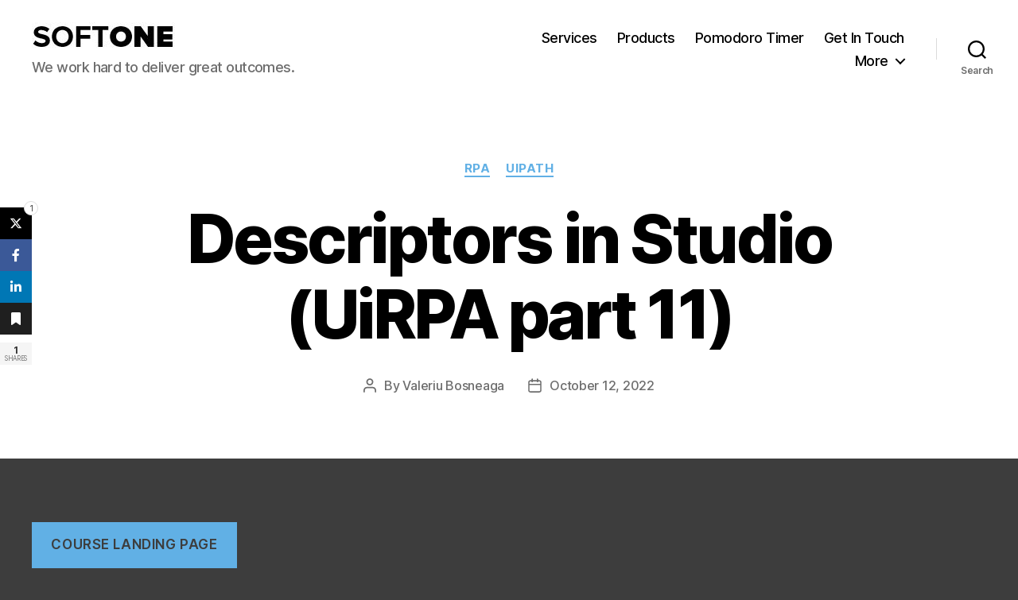

--- FILE ---
content_type: text/html; charset=UTF-8
request_url: https://www.softoneconsultancy.com/descriptors-in-studio-uirpa-part-11/
body_size: 25094
content:
<!DOCTYPE html>

<html class="no-js" lang="en-US">

	<head>

		<meta charset="UTF-8">
		<meta name="viewport" content="width=device-width, initial-scale=1.0">

		<link rel="profile" href="https://gmpg.org/xfn/11">

		<meta name='robots' content='index, follow, max-image-preview:large, max-snippet:-1, max-video-preview:-1' />

	<!-- This site is optimized with the Yoast SEO plugin v26.3 - https://yoast.com/wordpress/plugins/seo/ -->
	<title>Descriptors in Studio (UiRPA part 11) - SoftOne Consultancy</title>
	<link rel="canonical" href="https://www.softoneconsultancy.com/descriptors-in-studio-uirpa-part-11/" />
	<meta property="og:locale" content="en_US" />
	<meta property="og:type" content="article" />
	<meta property="og:title" content="Descriptors in Studio (UiRPA part 11) - SoftOne Consultancy" />
	<meta property="og:description" content="About the course The Descriptors in UiPath Studio course teaches more about user interface automation with UiPath using Modern design experience. In this course, you&#8217;ll learn what Descriptors are in UiPath Studio, Advanced options in the selection window, as well as Target element validation. You&#8217;ll learn how to configure and fine-tune Descriptor when you encounter [&hellip;]" />
	<meta property="og:url" content="https://www.softoneconsultancy.com/descriptors-in-studio-uirpa-part-11/" />
	<meta property="og:site_name" content="SoftOne Consultancy" />
	<meta property="article:published_time" content="2022-10-12T12:20:15+00:00" />
	<meta property="article:modified_time" content="2022-10-15T11:24:24+00:00" />
	<meta property="og:image" content="https://www.softoneconsultancy.com/wp-content/uploads/2022/10/image-48-1024x447.png" />
	<meta name="author" content="Valeriu Bosneaga" />
	<meta name="twitter:card" content="summary_large_image" />
	<meta name="twitter:label1" content="Written by" />
	<meta name="twitter:data1" content="Valeriu Bosneaga" />
	<meta name="twitter:label2" content="Est. reading time" />
	<meta name="twitter:data2" content="14 minutes" />
	<script type="application/ld+json" class="yoast-schema-graph">{"@context":"https://schema.org","@graph":[{"@type":"Article","@id":"https://www.softoneconsultancy.com/descriptors-in-studio-uirpa-part-11/#article","isPartOf":{"@id":"https://www.softoneconsultancy.com/descriptors-in-studio-uirpa-part-11/"},"author":{"name":"Valeriu Bosneaga","@id":"https://www.softoneconsultancy.com/#/schema/person/26f19c527dc70ba30700c8104d8a2f4a"},"headline":"Descriptors in Studio (UiRPA part 11)","datePublished":"2022-10-12T12:20:15+00:00","dateModified":"2022-10-15T11:24:24+00:00","mainEntityOfPage":{"@id":"https://www.softoneconsultancy.com/descriptors-in-studio-uirpa-part-11/"},"wordCount":2526,"publisher":{"@id":"https://www.softoneconsultancy.com/#organization"},"image":{"@id":"https://www.softoneconsultancy.com/descriptors-in-studio-uirpa-part-11/#primaryimage"},"thumbnailUrl":"https://www.softoneconsultancy.com/wp-content/uploads/2022/10/image-48-1024x447.png","keywords":["Anchor","Descriptors","Descriptors in Studio","Fine-tuning Descriptors","Fuzzy Selectors","Image","Learn UiPath","Native Text","Object Repository","Selectors","Target","UI Frameworks","UiPath Academy","Unified Target"],"articleSection":["RPA","UiPath"],"inLanguage":"en-US"},{"@type":"WebPage","@id":"https://www.softoneconsultancy.com/descriptors-in-studio-uirpa-part-11/","url":"https://www.softoneconsultancy.com/descriptors-in-studio-uirpa-part-11/","name":"Descriptors in Studio (UiRPA part 11) - SoftOne Consultancy","isPartOf":{"@id":"https://www.softoneconsultancy.com/#website"},"primaryImageOfPage":{"@id":"https://www.softoneconsultancy.com/descriptors-in-studio-uirpa-part-11/#primaryimage"},"image":{"@id":"https://www.softoneconsultancy.com/descriptors-in-studio-uirpa-part-11/#primaryimage"},"thumbnailUrl":"https://www.softoneconsultancy.com/wp-content/uploads/2022/10/image-48-1024x447.png","datePublished":"2022-10-12T12:20:15+00:00","dateModified":"2022-10-15T11:24:24+00:00","breadcrumb":{"@id":"https://www.softoneconsultancy.com/descriptors-in-studio-uirpa-part-11/#breadcrumb"},"inLanguage":"en-US","potentialAction":[{"@type":"ReadAction","target":["https://www.softoneconsultancy.com/descriptors-in-studio-uirpa-part-11/"]}]},{"@type":"ImageObject","inLanguage":"en-US","@id":"https://www.softoneconsultancy.com/descriptors-in-studio-uirpa-part-11/#primaryimage","url":"https://www.softoneconsultancy.com/wp-content/uploads/2022/10/image-48.png","contentUrl":"https://www.softoneconsultancy.com/wp-content/uploads/2022/10/image-48.png","width":1341,"height":585},{"@type":"BreadcrumbList","@id":"https://www.softoneconsultancy.com/descriptors-in-studio-uirpa-part-11/#breadcrumb","itemListElement":[{"@type":"ListItem","position":1,"name":"Home","item":"https://www.softoneconsultancy.com/"},{"@type":"ListItem","position":2,"name":"Blog","item":"https://www.softoneconsultancy.com/blog/"},{"@type":"ListItem","position":3,"name":"Descriptors in Studio (UiRPA part 11)"}]},{"@type":"WebSite","@id":"https://www.softoneconsultancy.com/#website","url":"https://www.softoneconsultancy.com/","name":"SoftOne Consultancy","description":"We work hard to deliver great outcomes.","publisher":{"@id":"https://www.softoneconsultancy.com/#organization"},"potentialAction":[{"@type":"SearchAction","target":{"@type":"EntryPoint","urlTemplate":"https://www.softoneconsultancy.com/?s={search_term_string}"},"query-input":{"@type":"PropertyValueSpecification","valueRequired":true,"valueName":"search_term_string"}}],"inLanguage":"en-US"},{"@type":"Organization","@id":"https://www.softoneconsultancy.com/#organization","name":"SoftOne Consultancy","url":"https://www.softoneconsultancy.com/","logo":{"@type":"ImageObject","inLanguage":"en-US","@id":"https://www.softoneconsultancy.com/#/schema/logo/image/","url":"https://www.softoneconsultancy.com/wp-content/uploads/2021/02/SoftOne-Consultancy-logo-short.jpg","contentUrl":"https://www.softoneconsultancy.com/wp-content/uploads/2021/02/SoftOne-Consultancy-logo-short.jpg","width":180,"height":36,"caption":"SoftOne Consultancy"},"image":{"@id":"https://www.softoneconsultancy.com/#/schema/logo/image/"}},{"@type":"Person","@id":"https://www.softoneconsultancy.com/#/schema/person/26f19c527dc70ba30700c8104d8a2f4a","name":"Valeriu Bosneaga","image":{"@type":"ImageObject","inLanguage":"en-US","@id":"https://www.softoneconsultancy.com/#/schema/person/image/","url":"https://secure.gravatar.com/avatar/bfbe3da3611b46f5c532bb409b92d1e91057a9cf7cb42b9c3fdc5a34854bb079?s=96&d=mm&r=g","contentUrl":"https://secure.gravatar.com/avatar/bfbe3da3611b46f5c532bb409b92d1e91057a9cf7cb42b9c3fdc5a34854bb079?s=96&d=mm&r=g","caption":"Valeriu Bosneaga"},"sameAs":["https://www.softoneconsultancy.com"],"url":"https://www.softoneconsultancy.com/author/softoneconsultancy_7d2sl4/"}]}</script>
	<!-- / Yoast SEO plugin. -->


<link rel='dns-prefetch' href='//www.googletagmanager.com' />
<link rel='dns-prefetch' href='//cdnjs.cloudflare.com' />
<link rel="alternate" type="application/rss+xml" title="SoftOne Consultancy &raquo; Feed" href="https://www.softoneconsultancy.com/feed/" />
<link rel="alternate" type="application/rss+xml" title="SoftOne Consultancy &raquo; Comments Feed" href="https://www.softoneconsultancy.com/comments/feed/" />
<link rel="alternate" title="oEmbed (JSON)" type="application/json+oembed" href="https://www.softoneconsultancy.com/wp-json/oembed/1.0/embed?url=https%3A%2F%2Fwww.softoneconsultancy.com%2Fdescriptors-in-studio-uirpa-part-11%2F" />
<link rel="alternate" title="oEmbed (XML)" type="text/xml+oembed" href="https://www.softoneconsultancy.com/wp-json/oembed/1.0/embed?url=https%3A%2F%2Fwww.softoneconsultancy.com%2Fdescriptors-in-studio-uirpa-part-11%2F&#038;format=xml" />
<style id='wp-img-auto-sizes-contain-inline-css'>
img:is([sizes=auto i],[sizes^="auto," i]){contain-intrinsic-size:3000px 1500px}
/*# sourceURL=wp-img-auto-sizes-contain-inline-css */
</style>
<link rel='stylesheet' id='formidable-css' href='https://www.softoneconsultancy.com/wp-content/plugins/formidable/css/formidableforms.css?ver=1171713' media='all' />
<style id='wp-emoji-styles-inline-css'>

	img.wp-smiley, img.emoji {
		display: inline !important;
		border: none !important;
		box-shadow: none !important;
		height: 1em !important;
		width: 1em !important;
		margin: 0 0.07em !important;
		vertical-align: -0.1em !important;
		background: none !important;
		padding: 0 !important;
	}
/*# sourceURL=wp-emoji-styles-inline-css */
</style>
<style id='wp-block-library-inline-css'>
:root{--wp-block-synced-color:#7a00df;--wp-block-synced-color--rgb:122,0,223;--wp-bound-block-color:var(--wp-block-synced-color);--wp-editor-canvas-background:#ddd;--wp-admin-theme-color:#007cba;--wp-admin-theme-color--rgb:0,124,186;--wp-admin-theme-color-darker-10:#006ba1;--wp-admin-theme-color-darker-10--rgb:0,107,160.5;--wp-admin-theme-color-darker-20:#005a87;--wp-admin-theme-color-darker-20--rgb:0,90,135;--wp-admin-border-width-focus:2px}@media (min-resolution:192dpi){:root{--wp-admin-border-width-focus:1.5px}}.wp-element-button{cursor:pointer}:root .has-very-light-gray-background-color{background-color:#eee}:root .has-very-dark-gray-background-color{background-color:#313131}:root .has-very-light-gray-color{color:#eee}:root .has-very-dark-gray-color{color:#313131}:root .has-vivid-green-cyan-to-vivid-cyan-blue-gradient-background{background:linear-gradient(135deg,#00d084,#0693e3)}:root .has-purple-crush-gradient-background{background:linear-gradient(135deg,#34e2e4,#4721fb 50%,#ab1dfe)}:root .has-hazy-dawn-gradient-background{background:linear-gradient(135deg,#faaca8,#dad0ec)}:root .has-subdued-olive-gradient-background{background:linear-gradient(135deg,#fafae1,#67a671)}:root .has-atomic-cream-gradient-background{background:linear-gradient(135deg,#fdd79a,#004a59)}:root .has-nightshade-gradient-background{background:linear-gradient(135deg,#330968,#31cdcf)}:root .has-midnight-gradient-background{background:linear-gradient(135deg,#020381,#2874fc)}:root{--wp--preset--font-size--normal:16px;--wp--preset--font-size--huge:42px}.has-regular-font-size{font-size:1em}.has-larger-font-size{font-size:2.625em}.has-normal-font-size{font-size:var(--wp--preset--font-size--normal)}.has-huge-font-size{font-size:var(--wp--preset--font-size--huge)}.has-text-align-center{text-align:center}.has-text-align-left{text-align:left}.has-text-align-right{text-align:right}.has-fit-text{white-space:nowrap!important}#end-resizable-editor-section{display:none}.aligncenter{clear:both}.items-justified-left{justify-content:flex-start}.items-justified-center{justify-content:center}.items-justified-right{justify-content:flex-end}.items-justified-space-between{justify-content:space-between}.screen-reader-text{border:0;clip-path:inset(50%);height:1px;margin:-1px;overflow:hidden;padding:0;position:absolute;width:1px;word-wrap:normal!important}.screen-reader-text:focus{background-color:#ddd;clip-path:none;color:#444;display:block;font-size:1em;height:auto;left:5px;line-height:normal;padding:15px 23px 14px;text-decoration:none;top:5px;width:auto;z-index:100000}html :where(.has-border-color){border-style:solid}html :where([style*=border-top-color]){border-top-style:solid}html :where([style*=border-right-color]){border-right-style:solid}html :where([style*=border-bottom-color]){border-bottom-style:solid}html :where([style*=border-left-color]){border-left-style:solid}html :where([style*=border-width]){border-style:solid}html :where([style*=border-top-width]){border-top-style:solid}html :where([style*=border-right-width]){border-right-style:solid}html :where([style*=border-bottom-width]){border-bottom-style:solid}html :where([style*=border-left-width]){border-left-style:solid}html :where(img[class*=wp-image-]){height:auto;max-width:100%}:where(figure){margin:0 0 1em}html :where(.is-position-sticky){--wp-admin--admin-bar--position-offset:var(--wp-admin--admin-bar--height,0px)}@media screen and (max-width:600px){html :where(.is-position-sticky){--wp-admin--admin-bar--position-offset:0px}}

/*# sourceURL=wp-block-library-inline-css */
</style><style id='wp-block-button-inline-css'>
.wp-block-button__link{align-content:center;box-sizing:border-box;cursor:pointer;display:inline-block;height:100%;text-align:center;word-break:break-word}.wp-block-button__link.aligncenter{text-align:center}.wp-block-button__link.alignright{text-align:right}:where(.wp-block-button__link){border-radius:9999px;box-shadow:none;padding:calc(.667em + 2px) calc(1.333em + 2px);text-decoration:none}.wp-block-button[style*=text-decoration] .wp-block-button__link{text-decoration:inherit}.wp-block-buttons>.wp-block-button.has-custom-width{max-width:none}.wp-block-buttons>.wp-block-button.has-custom-width .wp-block-button__link{width:100%}.wp-block-buttons>.wp-block-button.has-custom-font-size .wp-block-button__link{font-size:inherit}.wp-block-buttons>.wp-block-button.wp-block-button__width-25{width:calc(25% - var(--wp--style--block-gap, .5em)*.75)}.wp-block-buttons>.wp-block-button.wp-block-button__width-50{width:calc(50% - var(--wp--style--block-gap, .5em)*.5)}.wp-block-buttons>.wp-block-button.wp-block-button__width-75{width:calc(75% - var(--wp--style--block-gap, .5em)*.25)}.wp-block-buttons>.wp-block-button.wp-block-button__width-100{flex-basis:100%;width:100%}.wp-block-buttons.is-vertical>.wp-block-button.wp-block-button__width-25{width:25%}.wp-block-buttons.is-vertical>.wp-block-button.wp-block-button__width-50{width:50%}.wp-block-buttons.is-vertical>.wp-block-button.wp-block-button__width-75{width:75%}.wp-block-button.is-style-squared,.wp-block-button__link.wp-block-button.is-style-squared{border-radius:0}.wp-block-button.no-border-radius,.wp-block-button__link.no-border-radius{border-radius:0!important}:root :where(.wp-block-button .wp-block-button__link.is-style-outline),:root :where(.wp-block-button.is-style-outline>.wp-block-button__link){border:2px solid;padding:.667em 1.333em}:root :where(.wp-block-button .wp-block-button__link.is-style-outline:not(.has-text-color)),:root :where(.wp-block-button.is-style-outline>.wp-block-button__link:not(.has-text-color)){color:currentColor}:root :where(.wp-block-button .wp-block-button__link.is-style-outline:not(.has-background)),:root :where(.wp-block-button.is-style-outline>.wp-block-button__link:not(.has-background)){background-color:initial;background-image:none}
/*# sourceURL=https://www.softoneconsultancy.com/wp-includes/blocks/button/style.min.css */
</style>
<style id='wp-block-image-inline-css'>
.wp-block-image>a,.wp-block-image>figure>a{display:inline-block}.wp-block-image img{box-sizing:border-box;height:auto;max-width:100%;vertical-align:bottom}@media not (prefers-reduced-motion){.wp-block-image img.hide{visibility:hidden}.wp-block-image img.show{animation:show-content-image .4s}}.wp-block-image[style*=border-radius] img,.wp-block-image[style*=border-radius]>a{border-radius:inherit}.wp-block-image.has-custom-border img{box-sizing:border-box}.wp-block-image.aligncenter{text-align:center}.wp-block-image.alignfull>a,.wp-block-image.alignwide>a{width:100%}.wp-block-image.alignfull img,.wp-block-image.alignwide img{height:auto;width:100%}.wp-block-image .aligncenter,.wp-block-image .alignleft,.wp-block-image .alignright,.wp-block-image.aligncenter,.wp-block-image.alignleft,.wp-block-image.alignright{display:table}.wp-block-image .aligncenter>figcaption,.wp-block-image .alignleft>figcaption,.wp-block-image .alignright>figcaption,.wp-block-image.aligncenter>figcaption,.wp-block-image.alignleft>figcaption,.wp-block-image.alignright>figcaption{caption-side:bottom;display:table-caption}.wp-block-image .alignleft{float:left;margin:.5em 1em .5em 0}.wp-block-image .alignright{float:right;margin:.5em 0 .5em 1em}.wp-block-image .aligncenter{margin-left:auto;margin-right:auto}.wp-block-image :where(figcaption){margin-bottom:1em;margin-top:.5em}.wp-block-image.is-style-circle-mask img{border-radius:9999px}@supports ((-webkit-mask-image:none) or (mask-image:none)) or (-webkit-mask-image:none){.wp-block-image.is-style-circle-mask img{border-radius:0;-webkit-mask-image:url('data:image/svg+xml;utf8,<svg viewBox="0 0 100 100" xmlns="http://www.w3.org/2000/svg"><circle cx="50" cy="50" r="50"/></svg>');mask-image:url('data:image/svg+xml;utf8,<svg viewBox="0 0 100 100" xmlns="http://www.w3.org/2000/svg"><circle cx="50" cy="50" r="50"/></svg>');mask-mode:alpha;-webkit-mask-position:center;mask-position:center;-webkit-mask-repeat:no-repeat;mask-repeat:no-repeat;-webkit-mask-size:contain;mask-size:contain}}:root :where(.wp-block-image.is-style-rounded img,.wp-block-image .is-style-rounded img){border-radius:9999px}.wp-block-image figure{margin:0}.wp-lightbox-container{display:flex;flex-direction:column;position:relative}.wp-lightbox-container img{cursor:zoom-in}.wp-lightbox-container img:hover+button{opacity:1}.wp-lightbox-container button{align-items:center;backdrop-filter:blur(16px) saturate(180%);background-color:#5a5a5a40;border:none;border-radius:4px;cursor:zoom-in;display:flex;height:20px;justify-content:center;opacity:0;padding:0;position:absolute;right:16px;text-align:center;top:16px;width:20px;z-index:100}@media not (prefers-reduced-motion){.wp-lightbox-container button{transition:opacity .2s ease}}.wp-lightbox-container button:focus-visible{outline:3px auto #5a5a5a40;outline:3px auto -webkit-focus-ring-color;outline-offset:3px}.wp-lightbox-container button:hover{cursor:pointer;opacity:1}.wp-lightbox-container button:focus{opacity:1}.wp-lightbox-container button:focus,.wp-lightbox-container button:hover,.wp-lightbox-container button:not(:hover):not(:active):not(.has-background){background-color:#5a5a5a40;border:none}.wp-lightbox-overlay{box-sizing:border-box;cursor:zoom-out;height:100vh;left:0;overflow:hidden;position:fixed;top:0;visibility:hidden;width:100%;z-index:100000}.wp-lightbox-overlay .close-button{align-items:center;cursor:pointer;display:flex;justify-content:center;min-height:40px;min-width:40px;padding:0;position:absolute;right:calc(env(safe-area-inset-right) + 16px);top:calc(env(safe-area-inset-top) + 16px);z-index:5000000}.wp-lightbox-overlay .close-button:focus,.wp-lightbox-overlay .close-button:hover,.wp-lightbox-overlay .close-button:not(:hover):not(:active):not(.has-background){background:none;border:none}.wp-lightbox-overlay .lightbox-image-container{height:var(--wp--lightbox-container-height);left:50%;overflow:hidden;position:absolute;top:50%;transform:translate(-50%,-50%);transform-origin:top left;width:var(--wp--lightbox-container-width);z-index:9999999999}.wp-lightbox-overlay .wp-block-image{align-items:center;box-sizing:border-box;display:flex;height:100%;justify-content:center;margin:0;position:relative;transform-origin:0 0;width:100%;z-index:3000000}.wp-lightbox-overlay .wp-block-image img{height:var(--wp--lightbox-image-height);min-height:var(--wp--lightbox-image-height);min-width:var(--wp--lightbox-image-width);width:var(--wp--lightbox-image-width)}.wp-lightbox-overlay .wp-block-image figcaption{display:none}.wp-lightbox-overlay button{background:none;border:none}.wp-lightbox-overlay .scrim{background-color:#fff;height:100%;opacity:.9;position:absolute;width:100%;z-index:2000000}.wp-lightbox-overlay.active{visibility:visible}@media not (prefers-reduced-motion){.wp-lightbox-overlay.active{animation:turn-on-visibility .25s both}.wp-lightbox-overlay.active img{animation:turn-on-visibility .35s both}.wp-lightbox-overlay.show-closing-animation:not(.active){animation:turn-off-visibility .35s both}.wp-lightbox-overlay.show-closing-animation:not(.active) img{animation:turn-off-visibility .25s both}.wp-lightbox-overlay.zoom.active{animation:none;opacity:1;visibility:visible}.wp-lightbox-overlay.zoom.active .lightbox-image-container{animation:lightbox-zoom-in .4s}.wp-lightbox-overlay.zoom.active .lightbox-image-container img{animation:none}.wp-lightbox-overlay.zoom.active .scrim{animation:turn-on-visibility .4s forwards}.wp-lightbox-overlay.zoom.show-closing-animation:not(.active){animation:none}.wp-lightbox-overlay.zoom.show-closing-animation:not(.active) .lightbox-image-container{animation:lightbox-zoom-out .4s}.wp-lightbox-overlay.zoom.show-closing-animation:not(.active) .lightbox-image-container img{animation:none}.wp-lightbox-overlay.zoom.show-closing-animation:not(.active) .scrim{animation:turn-off-visibility .4s forwards}}@keyframes show-content-image{0%{visibility:hidden}99%{visibility:hidden}to{visibility:visible}}@keyframes turn-on-visibility{0%{opacity:0}to{opacity:1}}@keyframes turn-off-visibility{0%{opacity:1;visibility:visible}99%{opacity:0;visibility:visible}to{opacity:0;visibility:hidden}}@keyframes lightbox-zoom-in{0%{transform:translate(calc((-100vw + var(--wp--lightbox-scrollbar-width))/2 + var(--wp--lightbox-initial-left-position)),calc(-50vh + var(--wp--lightbox-initial-top-position))) scale(var(--wp--lightbox-scale))}to{transform:translate(-50%,-50%) scale(1)}}@keyframes lightbox-zoom-out{0%{transform:translate(-50%,-50%) scale(1);visibility:visible}99%{visibility:visible}to{transform:translate(calc((-100vw + var(--wp--lightbox-scrollbar-width))/2 + var(--wp--lightbox-initial-left-position)),calc(-50vh + var(--wp--lightbox-initial-top-position))) scale(var(--wp--lightbox-scale));visibility:hidden}}
/*# sourceURL=https://www.softoneconsultancy.com/wp-includes/blocks/image/style.min.css */
</style>
<style id='wp-block-buttons-inline-css'>
.wp-block-buttons{box-sizing:border-box}.wp-block-buttons.is-vertical{flex-direction:column}.wp-block-buttons.is-vertical>.wp-block-button:last-child{margin-bottom:0}.wp-block-buttons>.wp-block-button{display:inline-block;margin:0}.wp-block-buttons.is-content-justification-left{justify-content:flex-start}.wp-block-buttons.is-content-justification-left.is-vertical{align-items:flex-start}.wp-block-buttons.is-content-justification-center{justify-content:center}.wp-block-buttons.is-content-justification-center.is-vertical{align-items:center}.wp-block-buttons.is-content-justification-right{justify-content:flex-end}.wp-block-buttons.is-content-justification-right.is-vertical{align-items:flex-end}.wp-block-buttons.is-content-justification-space-between{justify-content:space-between}.wp-block-buttons.aligncenter{text-align:center}.wp-block-buttons:not(.is-content-justification-space-between,.is-content-justification-right,.is-content-justification-left,.is-content-justification-center) .wp-block-button.aligncenter{margin-left:auto;margin-right:auto;width:100%}.wp-block-buttons[style*=text-decoration] .wp-block-button,.wp-block-buttons[style*=text-decoration] .wp-block-button__link{text-decoration:inherit}.wp-block-buttons.has-custom-font-size .wp-block-button__link{font-size:inherit}.wp-block-buttons .wp-block-button__link{width:100%}.wp-block-button.aligncenter{text-align:center}
/*# sourceURL=https://www.softoneconsultancy.com/wp-includes/blocks/buttons/style.min.css */
</style>
<style id='global-styles-inline-css'>
:root{--wp--preset--aspect-ratio--square: 1;--wp--preset--aspect-ratio--4-3: 4/3;--wp--preset--aspect-ratio--3-4: 3/4;--wp--preset--aspect-ratio--3-2: 3/2;--wp--preset--aspect-ratio--2-3: 2/3;--wp--preset--aspect-ratio--16-9: 16/9;--wp--preset--aspect-ratio--9-16: 9/16;--wp--preset--color--black: #000000;--wp--preset--color--cyan-bluish-gray: #abb8c3;--wp--preset--color--white: #ffffff;--wp--preset--color--pale-pink: #f78da7;--wp--preset--color--vivid-red: #cf2e2e;--wp--preset--color--luminous-vivid-orange: #ff6900;--wp--preset--color--luminous-vivid-amber: #fcb900;--wp--preset--color--light-green-cyan: #7bdcb5;--wp--preset--color--vivid-green-cyan: #00d084;--wp--preset--color--pale-cyan-blue: #8ed1fc;--wp--preset--color--vivid-cyan-blue: #0693e3;--wp--preset--color--vivid-purple: #9b51e0;--wp--preset--color--accent: #61b0e5;--wp--preset--color--primary: #ffffff;--wp--preset--color--secondary: #b2b2b2;--wp--preset--color--subtle-background: #515151;--wp--preset--color--background: #3d3d3d;--wp--preset--gradient--vivid-cyan-blue-to-vivid-purple: linear-gradient(135deg,rgb(6,147,227) 0%,rgb(155,81,224) 100%);--wp--preset--gradient--light-green-cyan-to-vivid-green-cyan: linear-gradient(135deg,rgb(122,220,180) 0%,rgb(0,208,130) 100%);--wp--preset--gradient--luminous-vivid-amber-to-luminous-vivid-orange: linear-gradient(135deg,rgb(252,185,0) 0%,rgb(255,105,0) 100%);--wp--preset--gradient--luminous-vivid-orange-to-vivid-red: linear-gradient(135deg,rgb(255,105,0) 0%,rgb(207,46,46) 100%);--wp--preset--gradient--very-light-gray-to-cyan-bluish-gray: linear-gradient(135deg,rgb(238,238,238) 0%,rgb(169,184,195) 100%);--wp--preset--gradient--cool-to-warm-spectrum: linear-gradient(135deg,rgb(74,234,220) 0%,rgb(151,120,209) 20%,rgb(207,42,186) 40%,rgb(238,44,130) 60%,rgb(251,105,98) 80%,rgb(254,248,76) 100%);--wp--preset--gradient--blush-light-purple: linear-gradient(135deg,rgb(255,206,236) 0%,rgb(152,150,240) 100%);--wp--preset--gradient--blush-bordeaux: linear-gradient(135deg,rgb(254,205,165) 0%,rgb(254,45,45) 50%,rgb(107,0,62) 100%);--wp--preset--gradient--luminous-dusk: linear-gradient(135deg,rgb(255,203,112) 0%,rgb(199,81,192) 50%,rgb(65,88,208) 100%);--wp--preset--gradient--pale-ocean: linear-gradient(135deg,rgb(255,245,203) 0%,rgb(182,227,212) 50%,rgb(51,167,181) 100%);--wp--preset--gradient--electric-grass: linear-gradient(135deg,rgb(202,248,128) 0%,rgb(113,206,126) 100%);--wp--preset--gradient--midnight: linear-gradient(135deg,rgb(2,3,129) 0%,rgb(40,116,252) 100%);--wp--preset--font-size--small: 18px;--wp--preset--font-size--medium: 20px;--wp--preset--font-size--large: 26.25px;--wp--preset--font-size--x-large: 42px;--wp--preset--font-size--normal: 21px;--wp--preset--font-size--larger: 32px;--wp--preset--spacing--20: 0.44rem;--wp--preset--spacing--30: 0.67rem;--wp--preset--spacing--40: 1rem;--wp--preset--spacing--50: 1.5rem;--wp--preset--spacing--60: 2.25rem;--wp--preset--spacing--70: 3.38rem;--wp--preset--spacing--80: 5.06rem;--wp--preset--shadow--natural: 6px 6px 9px rgba(0, 0, 0, 0.2);--wp--preset--shadow--deep: 12px 12px 50px rgba(0, 0, 0, 0.4);--wp--preset--shadow--sharp: 6px 6px 0px rgba(0, 0, 0, 0.2);--wp--preset--shadow--outlined: 6px 6px 0px -3px rgb(255, 255, 255), 6px 6px rgb(0, 0, 0);--wp--preset--shadow--crisp: 6px 6px 0px rgb(0, 0, 0);}:where(.is-layout-flex){gap: 0.5em;}:where(.is-layout-grid){gap: 0.5em;}body .is-layout-flex{display: flex;}.is-layout-flex{flex-wrap: wrap;align-items: center;}.is-layout-flex > :is(*, div){margin: 0;}body .is-layout-grid{display: grid;}.is-layout-grid > :is(*, div){margin: 0;}:where(.wp-block-columns.is-layout-flex){gap: 2em;}:where(.wp-block-columns.is-layout-grid){gap: 2em;}:where(.wp-block-post-template.is-layout-flex){gap: 1.25em;}:where(.wp-block-post-template.is-layout-grid){gap: 1.25em;}.has-black-color{color: var(--wp--preset--color--black) !important;}.has-cyan-bluish-gray-color{color: var(--wp--preset--color--cyan-bluish-gray) !important;}.has-white-color{color: var(--wp--preset--color--white) !important;}.has-pale-pink-color{color: var(--wp--preset--color--pale-pink) !important;}.has-vivid-red-color{color: var(--wp--preset--color--vivid-red) !important;}.has-luminous-vivid-orange-color{color: var(--wp--preset--color--luminous-vivid-orange) !important;}.has-luminous-vivid-amber-color{color: var(--wp--preset--color--luminous-vivid-amber) !important;}.has-light-green-cyan-color{color: var(--wp--preset--color--light-green-cyan) !important;}.has-vivid-green-cyan-color{color: var(--wp--preset--color--vivid-green-cyan) !important;}.has-pale-cyan-blue-color{color: var(--wp--preset--color--pale-cyan-blue) !important;}.has-vivid-cyan-blue-color{color: var(--wp--preset--color--vivid-cyan-blue) !important;}.has-vivid-purple-color{color: var(--wp--preset--color--vivid-purple) !important;}.has-black-background-color{background-color: var(--wp--preset--color--black) !important;}.has-cyan-bluish-gray-background-color{background-color: var(--wp--preset--color--cyan-bluish-gray) !important;}.has-white-background-color{background-color: var(--wp--preset--color--white) !important;}.has-pale-pink-background-color{background-color: var(--wp--preset--color--pale-pink) !important;}.has-vivid-red-background-color{background-color: var(--wp--preset--color--vivid-red) !important;}.has-luminous-vivid-orange-background-color{background-color: var(--wp--preset--color--luminous-vivid-orange) !important;}.has-luminous-vivid-amber-background-color{background-color: var(--wp--preset--color--luminous-vivid-amber) !important;}.has-light-green-cyan-background-color{background-color: var(--wp--preset--color--light-green-cyan) !important;}.has-vivid-green-cyan-background-color{background-color: var(--wp--preset--color--vivid-green-cyan) !important;}.has-pale-cyan-blue-background-color{background-color: var(--wp--preset--color--pale-cyan-blue) !important;}.has-vivid-cyan-blue-background-color{background-color: var(--wp--preset--color--vivid-cyan-blue) !important;}.has-vivid-purple-background-color{background-color: var(--wp--preset--color--vivid-purple) !important;}.has-black-border-color{border-color: var(--wp--preset--color--black) !important;}.has-cyan-bluish-gray-border-color{border-color: var(--wp--preset--color--cyan-bluish-gray) !important;}.has-white-border-color{border-color: var(--wp--preset--color--white) !important;}.has-pale-pink-border-color{border-color: var(--wp--preset--color--pale-pink) !important;}.has-vivid-red-border-color{border-color: var(--wp--preset--color--vivid-red) !important;}.has-luminous-vivid-orange-border-color{border-color: var(--wp--preset--color--luminous-vivid-orange) !important;}.has-luminous-vivid-amber-border-color{border-color: var(--wp--preset--color--luminous-vivid-amber) !important;}.has-light-green-cyan-border-color{border-color: var(--wp--preset--color--light-green-cyan) !important;}.has-vivid-green-cyan-border-color{border-color: var(--wp--preset--color--vivid-green-cyan) !important;}.has-pale-cyan-blue-border-color{border-color: var(--wp--preset--color--pale-cyan-blue) !important;}.has-vivid-cyan-blue-border-color{border-color: var(--wp--preset--color--vivid-cyan-blue) !important;}.has-vivid-purple-border-color{border-color: var(--wp--preset--color--vivid-purple) !important;}.has-vivid-cyan-blue-to-vivid-purple-gradient-background{background: var(--wp--preset--gradient--vivid-cyan-blue-to-vivid-purple) !important;}.has-light-green-cyan-to-vivid-green-cyan-gradient-background{background: var(--wp--preset--gradient--light-green-cyan-to-vivid-green-cyan) !important;}.has-luminous-vivid-amber-to-luminous-vivid-orange-gradient-background{background: var(--wp--preset--gradient--luminous-vivid-amber-to-luminous-vivid-orange) !important;}.has-luminous-vivid-orange-to-vivid-red-gradient-background{background: var(--wp--preset--gradient--luminous-vivid-orange-to-vivid-red) !important;}.has-very-light-gray-to-cyan-bluish-gray-gradient-background{background: var(--wp--preset--gradient--very-light-gray-to-cyan-bluish-gray) !important;}.has-cool-to-warm-spectrum-gradient-background{background: var(--wp--preset--gradient--cool-to-warm-spectrum) !important;}.has-blush-light-purple-gradient-background{background: var(--wp--preset--gradient--blush-light-purple) !important;}.has-blush-bordeaux-gradient-background{background: var(--wp--preset--gradient--blush-bordeaux) !important;}.has-luminous-dusk-gradient-background{background: var(--wp--preset--gradient--luminous-dusk) !important;}.has-pale-ocean-gradient-background{background: var(--wp--preset--gradient--pale-ocean) !important;}.has-electric-grass-gradient-background{background: var(--wp--preset--gradient--electric-grass) !important;}.has-midnight-gradient-background{background: var(--wp--preset--gradient--midnight) !important;}.has-small-font-size{font-size: var(--wp--preset--font-size--small) !important;}.has-medium-font-size{font-size: var(--wp--preset--font-size--medium) !important;}.has-large-font-size{font-size: var(--wp--preset--font-size--large) !important;}.has-x-large-font-size{font-size: var(--wp--preset--font-size--x-large) !important;}
/*# sourceURL=global-styles-inline-css */
</style>

<style id='classic-theme-styles-inline-css'>
/*! This file is auto-generated */
.wp-block-button__link{color:#fff;background-color:#32373c;border-radius:9999px;box-shadow:none;text-decoration:none;padding:calc(.667em + 2px) calc(1.333em + 2px);font-size:1.125em}.wp-block-file__button{background:#32373c;color:#fff;text-decoration:none}
/*# sourceURL=/wp-includes/css/classic-themes.min.css */
</style>
<link rel='stylesheet' id='font-awesome-css' href='https://cdnjs.cloudflare.com/ajax/libs/font-awesome/6.4.2/css/all.min.css?ver=6.4.2' media='all' />
<link rel='stylesheet' id='wp-social-share-css' href='https://www.softoneconsultancy.com/wp-content/plugins/wp-plugin-social-media-share/assets/css/public.css?ver=1.0.0' media='all' />
<link rel='stylesheet' id='wp-boring-popup-frontend-css' href='https://www.softoneconsultancy.com/wp-content/plugins/wp-boring-popup/assets/css/frontend.css?ver=1.0.0' media='all' />
<link rel='stylesheet' id='twentytwenty-style-css' href='https://www.softoneconsultancy.com/wp-content/themes/twentytwenty/style.css?ver=2.9' media='all' />
<style id='twentytwenty-style-inline-css'>
.color-accent,.color-accent-hover:hover,.color-accent-hover:focus,:root .has-accent-color,.has-drop-cap:not(:focus):first-letter,.wp-block-button.is-style-outline,a { color: #61b0e5; }blockquote,.border-color-accent,.border-color-accent-hover:hover,.border-color-accent-hover:focus { border-color: #61b0e5; }button,.button,.faux-button,.wp-block-button__link,.wp-block-file .wp-block-file__button,input[type="button"],input[type="reset"],input[type="submit"],.bg-accent,.bg-accent-hover:hover,.bg-accent-hover:focus,:root .has-accent-background-color,.comment-reply-link { background-color: #61b0e5; }.fill-children-accent,.fill-children-accent * { fill: #61b0e5; }:root .has-background-color,button,.button,.faux-button,.wp-block-button__link,.wp-block-file__button,input[type="button"],input[type="reset"],input[type="submit"],.wp-block-button,.comment-reply-link,.has-background.has-primary-background-color:not(.has-text-color),.has-background.has-primary-background-color *:not(.has-text-color),.has-background.has-accent-background-color:not(.has-text-color),.has-background.has-accent-background-color *:not(.has-text-color) { color: #3d3d3d; }:root .has-background-background-color { background-color: #3d3d3d; }body,.entry-title a,:root .has-primary-color { color: #ffffff; }:root .has-primary-background-color { background-color: #ffffff; }cite,figcaption,.wp-caption-text,.post-meta,.entry-content .wp-block-archives li,.entry-content .wp-block-categories li,.entry-content .wp-block-latest-posts li,.wp-block-latest-comments__comment-date,.wp-block-latest-posts__post-date,.wp-block-embed figcaption,.wp-block-image figcaption,.wp-block-pullquote cite,.comment-metadata,.comment-respond .comment-notes,.comment-respond .logged-in-as,.pagination .dots,.entry-content hr:not(.has-background),hr.styled-separator,:root .has-secondary-color { color: #b2b2b2; }:root .has-secondary-background-color { background-color: #b2b2b2; }pre,fieldset,input,textarea,table,table *,hr { border-color: #515151; }caption,code,code,kbd,samp,.wp-block-table.is-style-stripes tbody tr:nth-child(odd),:root .has-subtle-background-background-color { background-color: #515151; }.wp-block-table.is-style-stripes { border-bottom-color: #515151; }.wp-block-latest-posts.is-grid li { border-top-color: #515151; }:root .has-subtle-background-color { color: #515151; }body:not(.overlay-header) .primary-menu > li > a,body:not(.overlay-header) .primary-menu > li > .icon,.modal-menu a,.footer-menu a, .footer-widgets a:where(:not(.wp-block-button__link)),#site-footer .wp-block-button.is-style-outline,.wp-block-pullquote:before,.singular:not(.overlay-header) .entry-header a,.archive-header a,.header-footer-group .color-accent,.header-footer-group .color-accent-hover:hover { color: #017aca; }.social-icons a,#site-footer button:not(.toggle),#site-footer .button,#site-footer .faux-button,#site-footer .wp-block-button__link,#site-footer .wp-block-file__button,#site-footer input[type="button"],#site-footer input[type="reset"],#site-footer input[type="submit"] { background-color: #017aca; }.social-icons a,body:not(.overlay-header) .primary-menu ul,.header-footer-group button,.header-footer-group .button,.header-footer-group .faux-button,.header-footer-group .wp-block-button:not(.is-style-outline) .wp-block-button__link,.header-footer-group .wp-block-file__button,.header-footer-group input[type="button"],.header-footer-group input[type="reset"],.header-footer-group input[type="submit"] { color: #ffffff; }#site-header,.footer-nav-widgets-wrapper,#site-footer,.menu-modal,.menu-modal-inner,.search-modal-inner,.archive-header,.singular .entry-header,.singular .featured-media:before,.wp-block-pullquote:before { background-color: #ffffff; }.header-footer-group,body:not(.overlay-header) #site-header .toggle,.menu-modal .toggle { color: #000000; }body:not(.overlay-header) .primary-menu ul { background-color: #000000; }body:not(.overlay-header) .primary-menu > li > ul:after { border-bottom-color: #000000; }body:not(.overlay-header) .primary-menu ul ul:after { border-left-color: #000000; }.site-description,body:not(.overlay-header) .toggle-inner .toggle-text,.widget .post-date,.widget .rss-date,.widget_archive li,.widget_categories li,.widget cite,.widget_pages li,.widget_meta li,.widget_nav_menu li,.powered-by-wordpress,.footer-credits .privacy-policy,.to-the-top,.singular .entry-header .post-meta,.singular:not(.overlay-header) .entry-header .post-meta a { color: #6d6d6d; }.header-footer-group pre,.header-footer-group fieldset,.header-footer-group input,.header-footer-group textarea,.header-footer-group table,.header-footer-group table *,.footer-nav-widgets-wrapper,#site-footer,.menu-modal nav *,.footer-widgets-outer-wrapper,.footer-top { border-color: #dbdbdb; }.header-footer-group table caption,body:not(.overlay-header) .header-inner .toggle-wrapper::before { background-color: #dbdbdb; }
/*# sourceURL=twentytwenty-style-inline-css */
</style>
<link rel='stylesheet' id='twentytwenty-fonts-css' href='https://www.softoneconsultancy.com/wp-content/themes/twentytwenty/assets/css/font-inter.css?ver=2.9' media='all' />
<link rel='stylesheet' id='twentytwenty-print-style-css' href='https://www.softoneconsultancy.com/wp-content/themes/twentytwenty/print.css?ver=2.9' media='print' />
<link rel='stylesheet' id='wp-block-heading-css' href='https://www.softoneconsultancy.com/wp-includes/blocks/heading/style.min.css?ver=6.9' media='all' />
<link rel='stylesheet' id='wp-block-paragraph-css' href='https://www.softoneconsultancy.com/wp-includes/blocks/paragraph/style.min.css?ver=6.9' media='all' />
<link rel='stylesheet' id='wp-block-list-css' href='https://www.softoneconsultancy.com/wp-includes/blocks/list/style.min.css?ver=6.9' media='all' />
<link rel='stylesheet' id='wp-block-table-css' href='https://www.softoneconsultancy.com/wp-includes/blocks/table/style.min.css?ver=6.9' media='all' />
<script src="https://www.softoneconsultancy.com/wp-includes/js/jquery/jquery.min.js?ver=3.7.1" id="jquery-core-js"></script>
<script src="https://www.softoneconsultancy.com/wp-includes/js/jquery/jquery-migrate.min.js?ver=3.4.1" id="jquery-migrate-js"></script>
<script src="https://www.softoneconsultancy.com/wp-content/themes/twentytwenty/assets/js/index.js?ver=2.9" id="twentytwenty-js-js" defer data-wp-strategy="defer"></script>

<!-- Google tag (gtag.js) snippet added by Site Kit -->
<!-- Google Analytics snippet added by Site Kit -->
<script src="https://www.googletagmanager.com/gtag/js?id=GT-MJMFL5C" id="google_gtagjs-js" async></script>
<script id="google_gtagjs-js-after">
window.dataLayer = window.dataLayer || [];function gtag(){dataLayer.push(arguments);}
gtag("set","linker",{"domains":["www.softoneconsultancy.com"]});
gtag("js", new Date());
gtag("set", "developer_id.dZTNiMT", true);
gtag("config", "GT-MJMFL5C");
 window._googlesitekit = window._googlesitekit || {}; window._googlesitekit.throttledEvents = []; window._googlesitekit.gtagEvent = (name, data) => { var key = JSON.stringify( { name, data } ); if ( !! window._googlesitekit.throttledEvents[ key ] ) { return; } window._googlesitekit.throttledEvents[ key ] = true; setTimeout( () => { delete window._googlesitekit.throttledEvents[ key ]; }, 5 ); gtag( "event", name, { ...data, event_source: "site-kit" } ); }; 
//# sourceURL=google_gtagjs-js-after
</script>
<link rel="https://api.w.org/" href="https://www.softoneconsultancy.com/wp-json/" /><link rel="alternate" title="JSON" type="application/json" href="https://www.softoneconsultancy.com/wp-json/wp/v2/posts/718" /><link rel="EditURI" type="application/rsd+xml" title="RSD" href="https://www.softoneconsultancy.com/xmlrpc.php?rsd" />
<meta name="generator" content="WordPress 6.9" />
<link rel='shortlink' href='https://www.softoneconsultancy.com/?p=718' />
<meta name="generator" content="Site Kit by Google 1.165.0" />	<script>document.documentElement.className = document.documentElement.className.replace( 'no-js', 'js' );</script>
	<style id="custom-background-css">
body.custom-background { background-color: #3d3d3d; }
</style>
	<meta property="wp-social-share:post_id" content="718" />
	</head>

	<body class="wp-singular post-template post-template-templates post-template-template-full-width post-template-templatestemplate-full-width-php single single-post postid-718 single-format-standard custom-background wp-custom-logo wp-embed-responsive wp-theme-twentytwenty singular has-full-width-content enable-search-modal missing-post-thumbnail has-single-pagination showing-comments show-avatars template-full-width footer-top-visible">

		<a class="skip-link screen-reader-text" href="#site-content">Skip to the content</a>
		<header id="site-header" class="header-footer-group">

			<div class="header-inner section-inner">

				<div class="header-titles-wrapper">

					
						<button class="toggle search-toggle mobile-search-toggle" data-toggle-target=".search-modal" data-toggle-body-class="showing-search-modal" data-set-focus=".search-modal .search-field" aria-expanded="false">
							<span class="toggle-inner">
								<span class="toggle-icon">
									<svg class="svg-icon" aria-hidden="true" role="img" focusable="false" xmlns="http://www.w3.org/2000/svg" width="23" height="23" viewBox="0 0 23 23"><path d="M38.710696,48.0601792 L43,52.3494831 L41.3494831,54 L37.0601792,49.710696 C35.2632422,51.1481185 32.9839107,52.0076499 30.5038249,52.0076499 C24.7027226,52.0076499 20,47.3049272 20,41.5038249 C20,35.7027226 24.7027226,31 30.5038249,31 C36.3049272,31 41.0076499,35.7027226 41.0076499,41.5038249 C41.0076499,43.9839107 40.1481185,46.2632422 38.710696,48.0601792 Z M36.3875844,47.1716785 C37.8030221,45.7026647 38.6734666,43.7048964 38.6734666,41.5038249 C38.6734666,36.9918565 35.0157934,33.3341833 30.5038249,33.3341833 C25.9918565,33.3341833 22.3341833,36.9918565 22.3341833,41.5038249 C22.3341833,46.0157934 25.9918565,49.6734666 30.5038249,49.6734666 C32.7048964,49.6734666 34.7026647,48.8030221 36.1716785,47.3875844 C36.2023931,47.347638 36.2360451,47.3092237 36.2726343,47.2726343 C36.3092237,47.2360451 36.347638,47.2023931 36.3875844,47.1716785 Z" transform="translate(-20 -31)" /></svg>								</span>
								<span class="toggle-text">Search</span>
							</span>
						</button><!-- .search-toggle -->

					
					<div class="header-titles">

						<div class="site-logo faux-heading"><a href="https://www.softoneconsultancy.com/" class="custom-logo-link" rel="home"><img width="180" height="36" src="https://www.softoneconsultancy.com/wp-content/uploads/2021/02/SoftOne-Consultancy-logo-short.jpg" class="custom-logo" alt="SoftOne Consultancy" decoding="async" /></a><span class="screen-reader-text">SoftOne Consultancy</span></div><div class="site-description">We work hard to deliver great outcomes.</div><!-- .site-description -->
					</div><!-- .header-titles -->

					<button class="toggle nav-toggle mobile-nav-toggle" data-toggle-target=".menu-modal"  data-toggle-body-class="showing-menu-modal" aria-expanded="false" data-set-focus=".close-nav-toggle">
						<span class="toggle-inner">
							<span class="toggle-icon">
								<svg class="svg-icon" aria-hidden="true" role="img" focusable="false" xmlns="http://www.w3.org/2000/svg" width="26" height="7" viewBox="0 0 26 7"><path fill-rule="evenodd" d="M332.5,45 C330.567003,45 329,43.4329966 329,41.5 C329,39.5670034 330.567003,38 332.5,38 C334.432997,38 336,39.5670034 336,41.5 C336,43.4329966 334.432997,45 332.5,45 Z M342,45 C340.067003,45 338.5,43.4329966 338.5,41.5 C338.5,39.5670034 340.067003,38 342,38 C343.932997,38 345.5,39.5670034 345.5,41.5 C345.5,43.4329966 343.932997,45 342,45 Z M351.5,45 C349.567003,45 348,43.4329966 348,41.5 C348,39.5670034 349.567003,38 351.5,38 C353.432997,38 355,39.5670034 355,41.5 C355,43.4329966 353.432997,45 351.5,45 Z" transform="translate(-329 -38)" /></svg>							</span>
							<span class="toggle-text">Menu</span>
						</span>
					</button><!-- .nav-toggle -->

				</div><!-- .header-titles-wrapper -->

				<div class="header-navigation-wrapper">

					
							<nav class="primary-menu-wrapper" aria-label="Horizontal">

								<ul class="primary-menu reset-list-style">

								<li id="menu-item-9" class="menu-item menu-item-type-post_type menu-item-object-page menu-item-home menu-item-9"><a href="https://www.softoneconsultancy.com/">Services</a></li>
<li id="menu-item-1111" class="menu-item menu-item-type-post_type menu-item-object-page menu-item-1111"><a href="https://www.softoneconsultancy.com/products/">Products</a></li>
<li id="menu-item-1941" class="menu-item menu-item-type-post_type menu-item-object-page menu-item-1941"><a href="https://www.softoneconsultancy.com/pomodoro-timer/">Pomodoro Timer</a></li>
<li id="menu-item-14" class="menu-item menu-item-type-post_type menu-item-object-page menu-item-14"><a href="https://www.softoneconsultancy.com/contact/">Get In Touch</a></li>
<li id="menu-item-224" class="menu-item menu-item-type-custom menu-item-object-custom menu-item-has-children menu-item-224"><a href="#">More</a><span class="icon"></span>
<ul class="sub-menu">
	<li id="menu-item-386" class="menu-item menu-item-type-post_type menu-item-object-page menu-item-386"><a href="https://www.softoneconsultancy.com/about-us/">About Us</a></li>
	<li id="menu-item-17" class="menu-item menu-item-type-post_type menu-item-object-page current_page_parent menu-item-17"><a href="https://www.softoneconsultancy.com/blog/">Blog</a></li>
</ul>
</li>

								</ul>

							</nav><!-- .primary-menu-wrapper -->

						
						<div class="header-toggles hide-no-js">

						
							<div class="toggle-wrapper search-toggle-wrapper">

								<button class="toggle search-toggle desktop-search-toggle" data-toggle-target=".search-modal" data-toggle-body-class="showing-search-modal" data-set-focus=".search-modal .search-field" aria-expanded="false">
									<span class="toggle-inner">
										<svg class="svg-icon" aria-hidden="true" role="img" focusable="false" xmlns="http://www.w3.org/2000/svg" width="23" height="23" viewBox="0 0 23 23"><path d="M38.710696,48.0601792 L43,52.3494831 L41.3494831,54 L37.0601792,49.710696 C35.2632422,51.1481185 32.9839107,52.0076499 30.5038249,52.0076499 C24.7027226,52.0076499 20,47.3049272 20,41.5038249 C20,35.7027226 24.7027226,31 30.5038249,31 C36.3049272,31 41.0076499,35.7027226 41.0076499,41.5038249 C41.0076499,43.9839107 40.1481185,46.2632422 38.710696,48.0601792 Z M36.3875844,47.1716785 C37.8030221,45.7026647 38.6734666,43.7048964 38.6734666,41.5038249 C38.6734666,36.9918565 35.0157934,33.3341833 30.5038249,33.3341833 C25.9918565,33.3341833 22.3341833,36.9918565 22.3341833,41.5038249 C22.3341833,46.0157934 25.9918565,49.6734666 30.5038249,49.6734666 C32.7048964,49.6734666 34.7026647,48.8030221 36.1716785,47.3875844 C36.2023931,47.347638 36.2360451,47.3092237 36.2726343,47.2726343 C36.3092237,47.2360451 36.347638,47.2023931 36.3875844,47.1716785 Z" transform="translate(-20 -31)" /></svg>										<span class="toggle-text">Search</span>
									</span>
								</button><!-- .search-toggle -->

							</div>

							
						</div><!-- .header-toggles -->
						
				</div><!-- .header-navigation-wrapper -->

			</div><!-- .header-inner -->

			<div class="search-modal cover-modal header-footer-group" data-modal-target-string=".search-modal" role="dialog" aria-modal="true" aria-label="Search">

	<div class="search-modal-inner modal-inner">

		<div class="section-inner">

			<form role="search" aria-label="Search for:" method="get" class="search-form" action="https://www.softoneconsultancy.com/">
	<label for="search-form-1">
		<span class="screen-reader-text">
			Search for:		</span>
		<input type="search" id="search-form-1" class="search-field" placeholder="Search &hellip;" value="" name="s" />
	</label>
	<input type="submit" class="search-submit" value="Search" />
</form>

			<button class="toggle search-untoggle close-search-toggle fill-children-current-color" data-toggle-target=".search-modal" data-toggle-body-class="showing-search-modal" data-set-focus=".search-modal .search-field">
				<span class="screen-reader-text">
					Close search				</span>
				<svg class="svg-icon" aria-hidden="true" role="img" focusable="false" xmlns="http://www.w3.org/2000/svg" width="16" height="16" viewBox="0 0 16 16"><polygon fill="" fill-rule="evenodd" points="6.852 7.649 .399 1.195 1.445 .149 7.899 6.602 14.352 .149 15.399 1.195 8.945 7.649 15.399 14.102 14.352 15.149 7.899 8.695 1.445 15.149 .399 14.102" /></svg>			</button><!-- .search-toggle -->

		</div><!-- .section-inner -->

	</div><!-- .search-modal-inner -->

</div><!-- .menu-modal -->

		</header><!-- #site-header -->

		
<div class="menu-modal cover-modal header-footer-group" data-modal-target-string=".menu-modal">

	<div class="menu-modal-inner modal-inner">

		<div class="menu-wrapper section-inner">

			<div class="menu-top">

				<button class="toggle close-nav-toggle fill-children-current-color" data-toggle-target=".menu-modal" data-toggle-body-class="showing-menu-modal" data-set-focus=".menu-modal">
					<span class="toggle-text">Close Menu</span>
					<svg class="svg-icon" aria-hidden="true" role="img" focusable="false" xmlns="http://www.w3.org/2000/svg" width="16" height="16" viewBox="0 0 16 16"><polygon fill="" fill-rule="evenodd" points="6.852 7.649 .399 1.195 1.445 .149 7.899 6.602 14.352 .149 15.399 1.195 8.945 7.649 15.399 14.102 14.352 15.149 7.899 8.695 1.445 15.149 .399 14.102" /></svg>				</button><!-- .nav-toggle -->

				
					<nav class="mobile-menu" aria-label="Mobile">

						<ul class="modal-menu reset-list-style">

						<li class="menu-item menu-item-type-post_type menu-item-object-page menu-item-home menu-item-9"><div class="ancestor-wrapper"><a href="https://www.softoneconsultancy.com/">Services</a></div><!-- .ancestor-wrapper --></li>
<li class="menu-item menu-item-type-post_type menu-item-object-page menu-item-1111"><div class="ancestor-wrapper"><a href="https://www.softoneconsultancy.com/products/">Products</a></div><!-- .ancestor-wrapper --></li>
<li class="menu-item menu-item-type-post_type menu-item-object-page menu-item-1941"><div class="ancestor-wrapper"><a href="https://www.softoneconsultancy.com/pomodoro-timer/">Pomodoro Timer</a></div><!-- .ancestor-wrapper --></li>
<li class="menu-item menu-item-type-post_type menu-item-object-page menu-item-14"><div class="ancestor-wrapper"><a href="https://www.softoneconsultancy.com/contact/">Get In Touch</a></div><!-- .ancestor-wrapper --></li>
<li class="menu-item menu-item-type-custom menu-item-object-custom menu-item-has-children menu-item-224"><div class="ancestor-wrapper"><a href="#">More</a><button class="toggle sub-menu-toggle fill-children-current-color" data-toggle-target=".menu-modal .menu-item-224 > .sub-menu" data-toggle-type="slidetoggle" data-toggle-duration="250" aria-expanded="false"><span class="screen-reader-text">Show sub menu</span><svg class="svg-icon" aria-hidden="true" role="img" focusable="false" xmlns="http://www.w3.org/2000/svg" width="20" height="12" viewBox="0 0 20 12"><polygon fill="" fill-rule="evenodd" points="1319.899 365.778 1327.678 358 1329.799 360.121 1319.899 370.021 1310 360.121 1312.121 358" transform="translate(-1310 -358)" /></svg></button></div><!-- .ancestor-wrapper -->
<ul class="sub-menu">
	<li class="menu-item menu-item-type-post_type menu-item-object-page menu-item-386"><div class="ancestor-wrapper"><a href="https://www.softoneconsultancy.com/about-us/">About Us</a></div><!-- .ancestor-wrapper --></li>
	<li class="menu-item menu-item-type-post_type menu-item-object-page current_page_parent menu-item-17"><div class="ancestor-wrapper"><a href="https://www.softoneconsultancy.com/blog/">Blog</a></div><!-- .ancestor-wrapper --></li>
</ul>
</li>

						</ul>

					</nav>

					
			</div><!-- .menu-top -->

			<div class="menu-bottom">

				
			</div><!-- .menu-bottom -->

		</div><!-- .menu-wrapper -->

	</div><!-- .menu-modal-inner -->

</div><!-- .menu-modal -->

<main id="site-content">

	
<article class="post-718 post type-post status-publish format-standard hentry category-rpa category-uipath tag-anchor tag-descriptors tag-descriptors-in-studio tag-fine-tuning-descriptors tag-fuzzy-selectors tag-image tag-learn-uipath tag-native-text tag-object-repository tag-selectors tag-target tag-ui-frameworks tag-uipath-academy tag-unified-target" id="post-718">

	
<header class="entry-header has-text-align-center header-footer-group">

	<div class="entry-header-inner section-inner medium">

		
			<div class="entry-categories">
				<span class="screen-reader-text">
					Categories				</span>
				<div class="entry-categories-inner">
					<a href="https://www.softoneconsultancy.com/category/rpa/" rel="category tag">RPA</a> <a href="https://www.softoneconsultancy.com/category/rpa/uipath/" rel="category tag">UiPath</a>				</div><!-- .entry-categories-inner -->
			</div><!-- .entry-categories -->

			<h1 class="entry-title">Descriptors in Studio (UiRPA part 11)</h1>
		<div class="post-meta-wrapper post-meta-single post-meta-single-top">

			<ul class="post-meta">

									<li class="post-author meta-wrapper">
						<span class="meta-icon">
							<span class="screen-reader-text">
								Post author							</span>
							<svg class="svg-icon" aria-hidden="true" role="img" focusable="false" xmlns="http://www.w3.org/2000/svg" width="18" height="20" viewBox="0 0 18 20"><path fill="" d="M18,19 C18,19.5522847 17.5522847,20 17,20 C16.4477153,20 16,19.5522847 16,19 L16,17 C16,15.3431458 14.6568542,14 13,14 L5,14 C3.34314575,14 2,15.3431458 2,17 L2,19 C2,19.5522847 1.55228475,20 1,20 C0.44771525,20 0,19.5522847 0,19 L0,17 C0,14.2385763 2.23857625,12 5,12 L13,12 C15.7614237,12 18,14.2385763 18,17 L18,19 Z M9,10 C6.23857625,10 4,7.76142375 4,5 C4,2.23857625 6.23857625,0 9,0 C11.7614237,0 14,2.23857625 14,5 C14,7.76142375 11.7614237,10 9,10 Z M9,8 C10.6568542,8 12,6.65685425 12,5 C12,3.34314575 10.6568542,2 9,2 C7.34314575,2 6,3.34314575 6,5 C6,6.65685425 7.34314575,8 9,8 Z" /></svg>						</span>
						<span class="meta-text">
							By <a href="https://www.softoneconsultancy.com/author/softoneconsultancy_7d2sl4/">Valeriu Bosneaga</a>						</span>
					</li>
										<li class="post-date meta-wrapper">
						<span class="meta-icon">
							<span class="screen-reader-text">
								Post date							</span>
							<svg class="svg-icon" aria-hidden="true" role="img" focusable="false" xmlns="http://www.w3.org/2000/svg" width="18" height="19" viewBox="0 0 18 19"><path fill="" d="M4.60069444,4.09375 L3.25,4.09375 C2.47334957,4.09375 1.84375,4.72334957 1.84375,5.5 L1.84375,7.26736111 L16.15625,7.26736111 L16.15625,5.5 C16.15625,4.72334957 15.5266504,4.09375 14.75,4.09375 L13.3993056,4.09375 L13.3993056,4.55555556 C13.3993056,5.02154581 13.0215458,5.39930556 12.5555556,5.39930556 C12.0895653,5.39930556 11.7118056,5.02154581 11.7118056,4.55555556 L11.7118056,4.09375 L6.28819444,4.09375 L6.28819444,4.55555556 C6.28819444,5.02154581 5.9104347,5.39930556 5.44444444,5.39930556 C4.97845419,5.39930556 4.60069444,5.02154581 4.60069444,4.55555556 L4.60069444,4.09375 Z M6.28819444,2.40625 L11.7118056,2.40625 L11.7118056,1 C11.7118056,0.534009742 12.0895653,0.15625 12.5555556,0.15625 C13.0215458,0.15625 13.3993056,0.534009742 13.3993056,1 L13.3993056,2.40625 L14.75,2.40625 C16.4586309,2.40625 17.84375,3.79136906 17.84375,5.5 L17.84375,15.875 C17.84375,17.5836309 16.4586309,18.96875 14.75,18.96875 L3.25,18.96875 C1.54136906,18.96875 0.15625,17.5836309 0.15625,15.875 L0.15625,5.5 C0.15625,3.79136906 1.54136906,2.40625 3.25,2.40625 L4.60069444,2.40625 L4.60069444,1 C4.60069444,0.534009742 4.97845419,0.15625 5.44444444,0.15625 C5.9104347,0.15625 6.28819444,0.534009742 6.28819444,1 L6.28819444,2.40625 Z M1.84375,8.95486111 L1.84375,15.875 C1.84375,16.6516504 2.47334957,17.28125 3.25,17.28125 L14.75,17.28125 C15.5266504,17.28125 16.15625,16.6516504 16.15625,15.875 L16.15625,8.95486111 L1.84375,8.95486111 Z" /></svg>						</span>
						<span class="meta-text">
							<a href="https://www.softoneconsultancy.com/descriptors-in-studio-uirpa-part-11/">October 12, 2022</a>
						</span>
					</li>
					
			</ul><!-- .post-meta -->

		</div><!-- .post-meta-wrapper -->

		
	</div><!-- .entry-header-inner -->

</header><!-- .entry-header -->

	<div class="post-inner  ">

		<div class="entry-content">

			
<div class="wp-block-buttons is-layout-flex wp-block-buttons-is-layout-flex">
<div class="wp-block-button"><a class="wp-block-button__link" href="https://academy.uipath.com/courses/descriptors-in-studio" target="_blank" rel="noreferrer noopener">Course landing page</a></div>
</div>



<figure class="wp-block-image size-large"><img fetchpriority="high" decoding="async" width="1024" height="447" src="https://www.softoneconsultancy.com/wp-content/uploads/2022/10/image-48-1024x447.png" alt="Descriptors in Studio" class="wp-image-719" srcset="https://www.softoneconsultancy.com/wp-content/uploads/2022/10/image-48-1024x447.png 1024w, https://www.softoneconsultancy.com/wp-content/uploads/2022/10/image-48-300x131.png 300w, https://www.softoneconsultancy.com/wp-content/uploads/2022/10/image-48-768x335.png 768w, https://www.softoneconsultancy.com/wp-content/uploads/2022/10/image-48-1200x523.png 1200w, https://www.softoneconsultancy.com/wp-content/uploads/2022/10/image-48.png 1341w" sizes="(max-width: 1024px) 100vw, 1024px" /></figure>



<h2 class="wp-block-heading">About the course</h2>



<p>The Descriptors in UiPath Studio course teaches more about user interface automation with UiPath using Modern design experience. In this course, you&#8217;ll learn what Descriptors are in UiPath Studio, Advanced options in the selection window, as well as Target element validation. You&#8217;ll learn how to configure and fine-tune Descriptor when you encounter difficult situations.  &nbsp;</p>



<p>Descriptors in Studio is a two-hour full course. It&#8217;s applicable to those who already understand RPA, more specifically UI automation. At the end of the Descriptors in UiPath Studio course, you receive a diploma of completion.&nbsp;</p>



<h2 class="wp-block-heading">What you will learn in this course</h2>



<p>At the end of this course, you should be able to:</p>



<ul class="wp-block-list"><li>State all the Advanced options of the selection window.</li><li>Explain when to make use of Enforce visibility, Dynamic Text Target and Native Text Target options.</li><li>Explain how to use the Image selection option.</li><li>Define what UI Descriptors&nbsp;are.</li><li>Explain how&nbsp;the Descriptor gets generated.</li><li>Explain how the target element validation works.</li><li>Choose the correct targeting method while automating UI elements.</li><li>Explain how to explore the attributes of UI elements to build the automation logic.</li><li>Fine-tune Descriptor to uniquely identify the required UI elements on the screen.</li><li>Explain what the Object Repository is.</li><li>State the key benefits of an Object Repository.</li><li>Explain the key concepts in the Object Repository: UI Descriptors, UI Elements, Screens, Applications, UI Libraries.</li></ul>



<span id="more-718"></span>



<h2 class="wp-block-heading"><strong>Advanced Options of Selection Window</strong></h2>



<p>Modern Design&#8217;s aim is to create more reliable UI automation that needs to be adjusted and fixed less often in production.&nbsp;</p>



<p>The selection Option window provides Advanced options such as Enforce visibility, Dynamic Text Target, Native text Target and Image selection mode.&nbsp;</p>



<p>You can use these functionalities and configure them based on the application you are automating or the kind of UI element you are selecting.</p>



<p>These options help in configuring the very reliable descriptor while indicating the target itself.</p>



<p>Let&#8217;s learn in detail about the following Advanced options:</p>



<ul class="wp-block-list"><li>Enforce Visibility</li><li>Dynamic Text Target</li><li>Native Text Target</li><li>Image Selection mode&nbsp;</li></ul>



<figure class="wp-block-image size-large"><img decoding="async" width="1024" height="576" src="https://www.softoneconsultancy.com/wp-content/uploads/2022/10/image-49-1024x576.png" alt="" class="wp-image-725" srcset="https://www.softoneconsultancy.com/wp-content/uploads/2022/10/image-49-1024x576.png 1024w, https://www.softoneconsultancy.com/wp-content/uploads/2022/10/image-49-300x169.png 300w, https://www.softoneconsultancy.com/wp-content/uploads/2022/10/image-49-768x432.png 768w, https://www.softoneconsultancy.com/wp-content/uploads/2022/10/image-49-1536x864.png 1536w, https://www.softoneconsultancy.com/wp-content/uploads/2022/10/image-49-1200x675.png 1200w, https://www.softoneconsultancy.com/wp-content/uploads/2022/10/image-49.png 1680w" sizes="(max-width: 1024px) 100vw, 1024px" /></figure>



<h3 class="wp-block-heading"><strong>Image selection mode</strong></h3>



<p>This feature helps you identify a UI Element in situations where selectors and fuzzy selectors aren&#8217;t available, by using only image recognition. Pressing the F3 key can enable image selection. </p>



<p>The image selection mode can be used when automating an application where no selectors are available. &nbsp;&nbsp;</p>



<p>The only targeting method used for Targets and Anchors created with image selection mode is Image.&nbsp;</p>



<p>We can define a selection by holding the left mouse button down and dragging around the area of interest.&nbsp;</p>



<div class="wp-block-buttons is-layout-flex wp-block-buttons-is-layout-flex">
<div class="wp-block-button"><a class="wp-block-button__link" href="https://docs.uipath.com/activities/docs/selection-options" target="_blank" rel="noreferrer noopener">Selection screen</a></div>
</div>



<h2 class="wp-block-heading">Introducing the Descriptors</h2>



<h3 class="wp-block-heading">What&#8217;s&nbsp;Target?</h3>



<ul class="wp-block-list"><li>A target is a UI element, you want to interact with to perform some actions on it. For example, a button to click, and a text box to type into. Here, the&nbsp;Button&nbsp;and the&nbsp;Textbox&nbsp;are the targets.</li><li>UI elements refer to all graphical user interface pieces that construct an application.&nbsp;</li><li>UI elements can be any windows, check boxes, text fields or drop-down lists, and so on.&nbsp;</li></ul>



<h3 class="wp-block-heading">How does a robot identify the correct target?</h3>



<p>Targeting methods help identify the correct target element. Modern UI Automation activities use multiple targeting methods to identify the UI Element you want the process to interact with.&nbsp;</p>



<p>The key targeting methods are:</p>



<ol class="wp-block-list"><li>Selectors: A Selector in UiPath Studio is a feature that enables the identification of the User Interface elements through its address and attributes stored as XML fragments. If we think of GUI Interfaces as a complex hierarchy of containers going from the top node to the specific UI element, the selector XML code acts as an address for the element. Selectors require an exact address match.&nbsp;</li><li>Fuzzy Selectors: Fuzzy selectors enable you to locate strings based on a pattern, rather than on an exact match to your input. This results in a more flexible method of identifying elements and validating selectors according to multiple attributes, even if some are prone to change during the automation process.&nbsp;</li><li>Image: This method reads the array of pixels in a visible region of the application window to identify if it matches the target array. &nbsp;</li><li>Native Text: The targeting method is best suited to automating legacy applications that don&#8217;t have correctly defined UI elements.&nbsp;It&#8217;s used to detect the position of the text on the screen to perform the required action. When enabled, other targeting methods won&#8217;t apply to that particular UI element.</li></ol>



<figure class="wp-block-image size-large"><img decoding="async" width="1024" height="906" src="https://www.softoneconsultancy.com/wp-content/uploads/2022/10/image-50-1024x906.png" alt="" class="wp-image-732" srcset="https://www.softoneconsultancy.com/wp-content/uploads/2022/10/image-50-1024x906.png 1024w, https://www.softoneconsultancy.com/wp-content/uploads/2022/10/image-50-300x265.png 300w, https://www.softoneconsultancy.com/wp-content/uploads/2022/10/image-50-768x679.png 768w, https://www.softoneconsultancy.com/wp-content/uploads/2022/10/image-50.png 1030w" sizes="(max-width: 1024px) 100vw, 1024px" /></figure>



<p>Target Elements may have changing attributes, screen locations, or images. &nbsp;For an increase in precision, we use Anchors. Anchors help us identify the unstable elements we need to work with relative to more stable elements.</p>



<h3 class="wp-block-heading">What is an anchor and when should I use it?</h3>



<p>An anchor is another UI element that helps to uniquely identify the target. For example, in the given image, the robot identifies the&nbsp;<strong>Input field</strong>&nbsp;(Target) highlighted in green by referring to the&nbsp;<strong>First Name</strong>&nbsp;label (Anchor) highlighted in blue.</p>



<figure class="wp-block-image size-full"><img loading="lazy" decoding="async" width="754" height="228" src="https://www.softoneconsultancy.com/wp-content/uploads/2022/10/image-51.png" alt="" class="wp-image-735" srcset="https://www.softoneconsultancy.com/wp-content/uploads/2022/10/image-51.png 754w, https://www.softoneconsultancy.com/wp-content/uploads/2022/10/image-51-300x91.png 300w" sizes="auto, (max-width: 754px) 100vw, 754px" /></figure>



<p>In cases where potential conflicts are indicated in the selection window, you can increase the reliability by adding multiple anchors (to a maximum of 3 anchors).</p>



<p>Modern design activities&nbsp;use a Unified Target method&nbsp;to identify UI Elements on the screen. Unified Target is the modern framework for UI automation. </p>



<p>There are many technologies or methods out there that facilitate UI interactions, such as Selectors, Fuzzy Selectors, Images, Texts, computer vision, and so on. By using a unified framework, all the methods are backing each other up for higher&nbsp;<strong>reliability,&nbsp;</strong>and this way you can ensure that your Robot will overcome any roadblock caused by weak points in selecting the UI element.</p>



<p>Additionally, another advantage of using a single framework for a similar set of activities is that you can use it throughout your workflows as an out-of-the-box solution. Therefore, you don&#8217;t need to spend time configuring and considering the particularities of each method used as it is&nbsp;<strong>easy to use&nbsp;</strong>running in the background.</p>



<p>The unified target uses a couple of frameworks to identify UI elements.</p>



<h3 class="wp-block-heading">UI Frameworks</h3>



<p>By&nbsp;<strong>default</strong>, a proprietary framework is used to access the target application window, however, if a target is not detected, Studio comes with two alternatives:</p>



<ul class="wp-block-list"><li><strong>AA(</strong><strong>Active Accessibility)</strong>&nbsp;&#8211; for older applications.</li><li><strong>UIA (Microsoft UI Automation)</strong>&nbsp;&#8211; for newer applications.&nbsp;</li></ul>



<p>After you select a target, the option to change the UI Framework is no longer available.&nbsp;</p>



<figure class="wp-block-image size-full"><img loading="lazy" decoding="async" width="390" height="382" src="https://www.softoneconsultancy.com/wp-content/uploads/2022/10/image-52.png" alt="" class="wp-image-736" srcset="https://www.softoneconsultancy.com/wp-content/uploads/2022/10/image-52.png 390w, https://www.softoneconsultancy.com/wp-content/uploads/2022/10/image-52-300x294.png 300w" sizes="auto, (max-width: 390px) 100vw, 390px" /></figure>



<ul class="wp-block-list"><li>A<strong>&nbsp;Unified Target</strong>&nbsp;is made up of at least one target, with optional anchors. So basically one or more UI Elements.</li><li>Each UI element is found using a stack of targeting methods:&nbsp;<strong>Selectors</strong>,&nbsp;<strong>Fuzzy Selectors</strong>,&nbsp;<strong>Images</strong>.</li><li>These three targeting methods are redundant to one another. This means that they all try to identify the target element simultaneously, and whichever finds the target first, that targeting method will be considered.</li></ul>



<p>The project Settings determine which targeting methods to use in target detection. If you wish to change some of the default settings, you can do that by accessing:&nbsp;</p>



<p><strong>Project settings option -&gt; UI Automation Modern.</strong><br><br>Separate sections are available in the project settings for different types of target applications as shown in the picture.</p>



<figure class="wp-block-image size-full"><img loading="lazy" decoding="async" width="815" height="449" src="https://www.softoneconsultancy.com/wp-content/uploads/2022/10/image-53.png" alt="" class="wp-image-737" srcset="https://www.softoneconsultancy.com/wp-content/uploads/2022/10/image-53.png 815w, https://www.softoneconsultancy.com/wp-content/uploads/2022/10/image-53-300x165.png 300w, https://www.softoneconsultancy.com/wp-content/uploads/2022/10/image-53-768x423.png 768w" sizes="auto, (max-width: 815px) 100vw, 815px" /></figure>



<p>Refer to the below table to get a quick glance at the important Default Settings regarding targeting methods for some of the important target applications.</p>



<figure class="wp-block-table"><table><thead><tr><th><strong>Target Application type&nbsp;</strong></th><th><strong>Default Targeting method used</strong></th></tr></thead><tbody><tr><td>Web &#8211; applies to web browsers.</td><td>Fuzzy Selectors&nbsp;Image</td></tr><tr><td>Desktop (UIA) &#8211; applies to desktop applications that use Microsoft UI Automation technology.</td><td>Selectors&nbsp;Fuzzy SelectorsImage</td></tr><tr><td>Desktop (AA) &#8211; applies to desktop applications that use Microsoft Active Accessibility technology.</td><td>Fuzzy Selectors&nbsp;ImageFuzzy SelctorsImage</td></tr><tr><td>Desktop (Win32) &#8211; applies to native desktop applications.</td><td>Fuzzy Selectors&nbsp;ImageFuzzy SelctorsImage</td></tr></tbody></table></figure>



<p>The under-the-hood process of finding a UI element uses all three methods of targeting available: Selector, Fuzzy Selector, and Image.</p>



<ul class="wp-block-list"><li>The robot tries to find a UI element (either a target or anchor). It searches with all three targeting methods in parallel.</li><li>The method that finds the UI Element first will be the one used to identify the respective target or anchor.&nbsp;</li></ul>



<p>Note: the targeting process happens again at runtime, with all three methods searching in parallel for the target. The targeting method that seems to be the fastest at design time might change at runtime.</p>



<div class="wp-block-buttons is-layout-flex wp-block-buttons-is-layout-flex">
<div class="wp-block-button"><a class="wp-block-button__link" href="https://docs.uipath.com/activities/docs/about-the-ui-automation-next-activities-pack" target="_blank" rel="noreferrer noopener">About Descriptor</a></div>
</div>



<h2 class="wp-block-heading"><strong>Validating the Descriptor</strong></h2>



<h3 class="wp-block-heading"><strong>Show all matches</strong></h3>



<p>This feature helps to find all the matches for the selected element that can be found in the automated application. You can use this option to debug your UI descriptors or selections.</p>



<ul class="wp-block-list"><li>The Show All Matches feature highlights all candidates for a targeting method.&nbsp;</li><li>Show all matches will be very helpful when we are fine-tuning targeting methods.&nbsp;</li></ul>



<h3 class="wp-block-heading"><strong>Target element validation</strong></h3>



<p>Target element validation enables you to check how effective the current selection is in identifying the target by inspecting it with all selected methods and anchors.&nbsp;</p>



<p>The result of the validation is displayed at the top of the Selection Options window. If adjustments are needed, a message is displayed with information on how to improve the selection.</p>



<p>The performance of each method is displayed in the Advanced Settings section of the Selection Options window using one of the following icons:</p>



<figure class="wp-block-image size-large"><img loading="lazy" decoding="async" width="1024" height="166" src="https://www.softoneconsultancy.com/wp-content/uploads/2022/10/image-54-1024x166.png" alt="" class="wp-image-741" srcset="https://www.softoneconsultancy.com/wp-content/uploads/2022/10/image-54-1024x166.png 1024w, https://www.softoneconsultancy.com/wp-content/uploads/2022/10/image-54-300x49.png 300w, https://www.softoneconsultancy.com/wp-content/uploads/2022/10/image-54-768x125.png 768w, https://www.softoneconsultancy.com/wp-content/uploads/2022/10/image-54-1200x195.png 1200w, https://www.softoneconsultancy.com/wp-content/uploads/2022/10/image-54.png 1350w" sizes="auto, (max-width: 1024px) 100vw, 1024px" /></figure>



<ol class="wp-block-list"><li>The method was the first to successfully identify the element (the fastest)</li><li>The method successfully identified the element but it wasn&#8217;t the first one</li><li>The method identified duplicates with the equivalent anchor, but at least one other anchor has worked</li><li>The method failed to identify the element</li></ol>



<h2 class="wp-block-heading">Fine-tuning the Descriptors</h2>



<p>You can fine-tune the Unified targeting method by fine-tuning the&nbsp;<strong>Target</strong>&nbsp;and&nbsp;<strong>Anchor</strong>&nbsp;<strong>selectors</strong>,&nbsp;<strong>fuzzy selectors</strong>, and&nbsp;<strong>images</strong>, based on the application UI or criteria to identify the UI element.&nbsp;</p>



<h3 class="wp-block-heading">Fine-tuning of the Fuzzy Selector Targeting method.</h3>



<p>The Fuzzy Selector is very similar to a Selector. But, Fuzzy Selector identifies the UI element even with fuzzy match instead of perfectly matched like in Selector. As a result, the&nbsp;<strong>Fuzzy Selector</strong>&nbsp;can output multiple elements. Wherein Selector identifies the single UI element.</p>



<p>The Fuzzy Selector can be edited from its dedicated section in the Selection Options window.</p>



<p>You can fine-tune the Fuzzy selector in the following ways:</p>



<ul class="wp-block-list"><li>By adjusting the matching accuracy of the Fuzzy Selector from the Accuracy slider.</li><li>By using&nbsp;<strong>wildcards (?,*)</strong>&nbsp;in the fuzzy selector generated for the required target.<br>&#8216;<strong>?&#8217;</strong>&nbsp;replaces&nbsp;<strong>one character</strong>, and&nbsp;<strong>&#8216;*&#8217;</strong>&nbsp;replaces&nbsp;<strong>zero or more characters</strong>.</li><li>By using&nbsp;<strong>Variable and Argument</strong>&nbsp;in the Fuzzy Selector for the required target. You can create a&nbsp;<strong>new variable/Argument</strong>&nbsp;or use the existing variable from the context menu of the Fuzzy selector.</li></ul>



<figure class="wp-block-image size-large"><img loading="lazy" decoding="async" width="1024" height="919" src="https://www.softoneconsultancy.com/wp-content/uploads/2022/10/image-55-1024x919.png" alt="" class="wp-image-745" srcset="https://www.softoneconsultancy.com/wp-content/uploads/2022/10/image-55-1024x919.png 1024w, https://www.softoneconsultancy.com/wp-content/uploads/2022/10/image-55-300x269.png 300w, https://www.softoneconsultancy.com/wp-content/uploads/2022/10/image-55-768x689.png 768w, https://www.softoneconsultancy.com/wp-content/uploads/2022/10/image-55-1200x1076.png 1200w, https://www.softoneconsultancy.com/wp-content/uploads/2022/10/image-55.png 1204w" sizes="auto, (max-width: 1024px) 100vw, 1024px" /></figure>



<p>If the indicated element contains text, the text is displayed in the input box below the Fuzzy Selector edit window.&nbsp;</p>



<p>The drop-down menu next to the input box enables you to select between the two option&nbsp;<strong>Text is</strong>&nbsp;and&nbsp;<strong>Ignore text</strong>.</p>



<p>For the UI element to be considered as a match when Text is selected in the input box, the mentioned text must be present in the UI element at runtime.</p>



<p>You can use wildcards (?,*) when editing it.<br>Selecting&nbsp;<strong>Ignore text</strong>, ignores the text specified in the input box.</p>



<figure class="wp-block-image size-large"><img loading="lazy" decoding="async" width="1024" height="953" src="https://www.softoneconsultancy.com/wp-content/uploads/2022/10/image-56-1024x953.png" alt="" class="wp-image-746" srcset="https://www.softoneconsultancy.com/wp-content/uploads/2022/10/image-56-1024x953.png 1024w, https://www.softoneconsultancy.com/wp-content/uploads/2022/10/image-56-300x279.png 300w, https://www.softoneconsultancy.com/wp-content/uploads/2022/10/image-56-768x715.png 768w, https://www.softoneconsultancy.com/wp-content/uploads/2022/10/image-56.png 1160w" sizes="auto, (max-width: 1024px) 100vw, 1024px" /></figure>



<p>You can fine-tune the Image targeting method by adjusting the Image Accuracy with its corresponding slider.&nbsp;</p>



<figure class="wp-block-image size-full"><img loading="lazy" decoding="async" width="463" height="190" src="https://www.softoneconsultancy.com/wp-content/uploads/2022/10/image-57.png" alt="" class="wp-image-748" srcset="https://www.softoneconsultancy.com/wp-content/uploads/2022/10/image-57.png 463w, https://www.softoneconsultancy.com/wp-content/uploads/2022/10/image-57-300x123.png 300w" sizes="auto, (max-width: 463px) 100vw, 463px" /></figure>



<h2 class="wp-block-heading">Introducing the Object Repository</h2>



<p>The Object Repository allows for creating and reusing UI taxonomies inside and across automation projects. With Object Repository you can build a UI API for your application and share it with your team within minutes.</p>



<p>The key features of the Object Repository are:</p>



<p>Reliability: Capture Elements recorder captures elements, together with their anchors. With the help of anchors, objects keep their reliability in case the application receives a slightly new UI.</p>



<p>Easy to Update: </p>



<ul class="wp-block-list"><li>UI elements across the project are managed, updated, and modified from a centralized place.</li><li>Upgrade application and process UI elements in one go with UI libraries.</li></ul>



<p>Reusability: </p>



<ul class="wp-block-list"><li>All locally stored elements can be reused at the project level.</li><li>Descriptors for all the UI elements across the project/application are managed, updated, and modified from a centralized place.</li><li>Extract elements into UI libraries and install them as a dependency on your projects when you want to reuse them at a global level. You can also take a reusability-first approach and start by creating UI Libraries with the elements you&#8217;ll need across all your automation projects.</li></ul>



<p><strong>UI Descriptors</strong>&nbsp;</p>



<p>UI Descriptors are extracted directly from an app using the Capture Elements recorder or from activities in the workflow and added to a structured schema that groups them by Applications, Application Versions, Screens, and UI Elements. Out of this taxonomy structure, only Screens and Elements hold descriptor information. The rest are used for grouping and their role is to ensure upgrades between versions of an application.&nbsp;</p>



<p><strong>UI Applications</strong></p>



<p>A UI Application is a targeted application that can have multiple versions and each version can have multiple screens. Versioned applications are used to group Screens and UI Elements. They do not contain Descriptor information.</p>



<p><strong>Screens</strong></p>



<p>Screens are UI Scopes that are either extracted from activities inside the workflow or are generated at element capture time. A Screen groups together multiple UI Elements belonging to the same screen.&nbsp;</p>



<p><strong>UI Elements</strong></p>



<p>A UI Element is the encapsulation of a UI Descriptor, needed to identify the element on the screen, and additional metadata needed to describe the element.</p>



<p><strong>UI Libraries</strong></p>



<p>A UI Library is an encapsulation of elements grouped by applications, application versions, and screens. The elements you define can be extracted as a UI Library, and after publishing, can be installed in other projects as a dependency. </p>



<figure class="wp-block-image size-large"><img loading="lazy" decoding="async" width="1024" height="523" src="https://www.softoneconsultancy.com/wp-content/uploads/2022/10/image-58-1024x523.png" alt="" class="wp-image-752" srcset="https://www.softoneconsultancy.com/wp-content/uploads/2022/10/image-58-1024x523.png 1024w, https://www.softoneconsultancy.com/wp-content/uploads/2022/10/image-58-300x153.png 300w, https://www.softoneconsultancy.com/wp-content/uploads/2022/10/image-58-768x392.png 768w, https://www.softoneconsultancy.com/wp-content/uploads/2022/10/image-58-1200x613.png 1200w, https://www.softoneconsultancy.com/wp-content/uploads/2022/10/image-58.png 1347w" sizes="auto, (max-width: 1024px) 100vw, 1024px" /></figure>



<div class="wp-block-buttons is-layout-flex wp-block-buttons-is-layout-flex">
<div class="wp-block-button"><a class="wp-block-button__link" href="https://docs.uipath.com/activities/docs/selection-options" target="_blank" rel="noreferrer noopener">About selection screen</a></div>



<div class="wp-block-button"><a class="wp-block-button__link" href="https://docs.uipath.com/activities/docs/about-the-ui-automation-next-activities-pack" target="_blank" rel="noreferrer noopener">Descriptor</a></div>



<div class="wp-block-button"><a class="wp-block-button__link" href="https://docs.uipath.com/activities/docs/advanced-descriptor-configuration" target="_blank" rel="noreferrer noopener">Descriptor Configuration</a></div>



<div class="wp-block-button"><a class="wp-block-button__link" href="https://docs.uipath.com/studio/docs/about-object-repository" target="_blank" rel="noreferrer noopener">object Repository</a></div>
</div>



<h2 class="wp-block-heading">Facts</h2>



<p>An anchor element and a target element, when identified using their respective targeting methods, form a Unique Pair. The Target and Anchor pair is known as the Descriptor.&nbsp;</p>



<p>&#8230;</p>



<p>What is the type of selector that&#8217;s generated while using Modern design activities?</p>



<p>Answer: A partial selector</p>



<p>&#8230;</p>



<p>The key benefits of the Object repository are Reliability, Centralized UI Libraries, and Reusability.</p>



<p>&#8230;</p>



<p>What is the functionality of the Show all matches option?</p>



<p>Answer: Highlights all User Interface or UI Elements identified by the selected targeting method.</p>



<p>&#8230;</p>



<p>The convert to dynamic text target option is available under Target Element.</p>



<p>&#8230;</p>



<p>You&#8217;re building automation for the application which is available on the client machine. You don&#8217;t have direct access to that. Also, you aren&#8217;t allowed to install Studio on the Client machine on which the application is present.<br>In this scenario, which targeting method can you use to identify the required UI element for processes?</p>



<p>Answer: Image</p>



<p>&#8230;</p>



<p>In the Unified target method, what is the order in which the robot uses targeting methods to identify the selected UI element? </p>



<p>Answer: All targeting methods start Identifying the target element simultaneously, and whichever finds the target first, that targeting method will be considered.</p>



<h2 class="wp-block-heading">Congratulation</h2>



<figure class="wp-block-image size-full is-resized"><img loading="lazy" decoding="async" src="https://www.softoneconsultancy.com/wp-content/uploads/2022/09/image-5.png" alt="Diploma of completion" class="wp-image-302" width="276" height="70" srcset="https://www.softoneconsultancy.com/wp-content/uploads/2022/09/image-5.png 551w, https://www.softoneconsultancy.com/wp-content/uploads/2022/09/image-5-300x76.png 300w" sizes="auto, (max-width: 276px) 100vw, 276px" /><figcaption>Diploma of completion</figcaption></figure>



<figure class="wp-block-image size-full"><img loading="lazy" decoding="async" width="720" height="394" src="https://www.softoneconsultancy.com/wp-content/uploads/2022/10/John-Goodman-Good-Job.jpg" alt="" class="wp-image-759" srcset="https://www.softoneconsultancy.com/wp-content/uploads/2022/10/John-Goodman-Good-Job.jpg 720w, https://www.softoneconsultancy.com/wp-content/uploads/2022/10/John-Goodman-Good-Job-300x164.jpg 300w" sizes="auto, (max-width: 720px) 100vw, 720px" /></figure>

		</div><!-- .entry-content -->

	</div><!-- .post-inner -->

	<div class="section-inner">
		
		<div class="post-meta-wrapper post-meta-single post-meta-single-bottom">

			<ul class="post-meta">

									<li class="post-tags meta-wrapper">
						<span class="meta-icon">
							<span class="screen-reader-text">
								Tags							</span>
							<svg class="svg-icon" aria-hidden="true" role="img" focusable="false" xmlns="http://www.w3.org/2000/svg" width="18" height="18" viewBox="0 0 18 18"><path fill="" d="M15.4496399,8.42490555 L8.66109799,1.63636364 L1.63636364,1.63636364 L1.63636364,8.66081885 L8.42522727,15.44178 C8.57869221,15.5954158 8.78693789,15.6817418 9.00409091,15.6817418 C9.22124393,15.6817418 9.42948961,15.5954158 9.58327627,15.4414581 L15.4486339,9.57610048 C15.7651495,9.25692435 15.7649133,8.74206554 15.4496399,8.42490555 Z M16.6084423,10.7304545 L10.7406818,16.59822 C10.280287,17.0591273 9.65554997,17.3181054 9.00409091,17.3181054 C8.35263185,17.3181054 7.72789481,17.0591273 7.26815877,16.5988788 L0.239976954,9.57887876 C0.0863319284,9.4254126 0,9.21716044 0,9 L0,0.818181818 C0,0.366312477 0.366312477,0 0.818181818,0 L9,0 C9.21699531,0 9.42510306,0.0862010512 9.57854191,0.239639906 L16.6084423,7.26954545 C17.5601275,8.22691012 17.5601275,9.77308988 16.6084423,10.7304545 Z M5,6 C4.44771525,6 4,5.55228475 4,5 C4,4.44771525 4.44771525,4 5,4 C5.55228475,4 6,4.44771525 6,5 C6,5.55228475 5.55228475,6 5,6 Z" /></svg>						</span>
						<span class="meta-text">
							<a href="https://www.softoneconsultancy.com/tag/anchor/" rel="tag">Anchor</a>, <a href="https://www.softoneconsultancy.com/tag/descriptors/" rel="tag">Descriptors</a>, <a href="https://www.softoneconsultancy.com/tag/descriptors-in-studio/" rel="tag">Descriptors in Studio</a>, <a href="https://www.softoneconsultancy.com/tag/fine-tuning-descriptors/" rel="tag">Fine-tuning Descriptors</a>, <a href="https://www.softoneconsultancy.com/tag/fuzzy-selectors/" rel="tag">Fuzzy Selectors</a>, <a href="https://www.softoneconsultancy.com/tag/image/" rel="tag">Image</a>, <a href="https://www.softoneconsultancy.com/tag/learn-uipath/" rel="tag">Learn UiPath</a>, <a href="https://www.softoneconsultancy.com/tag/native-text/" rel="tag">Native Text</a>, <a href="https://www.softoneconsultancy.com/tag/object-repository/" rel="tag">Object Repository</a>, <a href="https://www.softoneconsultancy.com/tag/selectors/" rel="tag">Selectors</a>, <a href="https://www.softoneconsultancy.com/tag/target/" rel="tag">Target</a>, <a href="https://www.softoneconsultancy.com/tag/ui-frameworks/" rel="tag">UI Frameworks</a>, <a href="https://www.softoneconsultancy.com/tag/uipath-academy/" rel="tag">UiPath Academy</a>, <a href="https://www.softoneconsultancy.com/tag/unified-target/" rel="tag">Unified Target</a>						</span>
					</li>
					
			</ul><!-- .post-meta -->

		</div><!-- .post-meta-wrapper -->

		
	</div><!-- .section-inner -->

	
	<nav class="pagination-single section-inner" aria-label="Post">

		<hr class="styled-separator is-style-wide" aria-hidden="true" />

		<div class="pagination-single-inner">

			
				<a class="previous-post" href="https://www.softoneconsultancy.com/selectors-in-studio-uirpa-part-10/">
					<span class="arrow" aria-hidden="true">&larr;</span>
					<span class="title"><span class="title-inner">Selectors in Studio (UiRPA part 10)</span></span>
				</a>

				
				<a class="next-post" href="https://www.softoneconsultancy.com/project-organization-in-studio-uirpa-part-12/">
					<span class="arrow" aria-hidden="true">&rarr;</span>
						<span class="title"><span class="title-inner">Project Organization in Studio (UiRPA part 12)</span></span>
				</a>
				
		</div><!-- .pagination-single-inner -->

		<hr class="styled-separator is-style-wide" aria-hidden="true" />

	</nav><!-- .pagination-single -->

	
</article><!-- .post -->

</main><!-- #site-content -->


	<div class="footer-nav-widgets-wrapper header-footer-group">

		<div class="footer-inner section-inner">

			
			
				<aside class="footer-widgets-outer-wrapper">

					<div class="footer-widgets-wrapper">

						
							<div class="footer-widgets column-one grid-item">
								
		<div class="widget widget_recent_entries"><div class="widget-content">
		<h2 class="widget-title subheading heading-size-3">Recent Posts</h2><nav aria-label="Recent Posts">
		<ul>
											<li>
					<a href="https://www.softoneconsultancy.com/the-hidden-cost-of-manual-invoice-processing-why-smbs-cant-afford-to-wait/">The Hidden Cost of Manual Invoice Processing: Why SMBs Can&#8217;t Afford to Wait</a>
									</li>
											<li>
					<a href="https://www.softoneconsultancy.com/api-authentication-a-complete-guide-to-basic-auth-bearer-tokens-and-jwts/">API Authentication: A Complete Guide to Basic Auth, Bearer Tokens, and JWTs</a>
									</li>
											<li>
					<a href="https://www.softoneconsultancy.com/n8n-guardrails-a-beginners-guide-to-securing-your-ai-workflows/">n8n Guardrails: A Beginner&#8217;s Guide to Securing Your AI Workflows</a>
									</li>
											<li>
					<a href="https://www.softoneconsultancy.com/choosing-the-right-process-to-automate-with-ai-agents-an-insurance-industry-perspective/">Choosing the Right Process to Automate with AI Agents: An Insurance Industry Perspective</a>
									</li>
											<li>
					<a href="https://www.softoneconsultancy.com/understanding-ai-document-classification-why-results-vary-and-how-to-get-consistent-outcomes/">Understanding AI Document Classification: Why Results Vary and How to Get Consistent Outcomes</a>
									</li>
											<li>
					<a href="https://www.softoneconsultancy.com/mastering-javascript-variables-essential-tips-and-tricks-for-modern-development/">Mastering JavaScript Variables: Essential Tips and Tricks for Modern Development</a>
									</li>
											<li>
					<a href="https://www.softoneconsultancy.com/agentic-skill-configuration/">Agentic Skill Configuration</a>
									</li>
											<li>
					<a href="https://www.softoneconsultancy.com/complete-guide-to-jwt-authentication-with-asymmetric-keys/">Complete Guide to JWT Authentication with Asymmetric Keys</a>
									</li>
											<li>
					<a href="https://www.softoneconsultancy.com/function-node/">Function Node</a>
									</li>
											<li>
					<a href="https://www.softoneconsultancy.com/data-structure-in-n8n/">Data Structure in n8n</a>
									</li>
					</ul>

		</nav></div></div>							</div>

						
						
							<div class="footer-widgets column-two grid-item">
								<div class="widget widget_categories"><div class="widget-content"><h2 class="widget-title subheading heading-size-3">Categories</h2><nav aria-label="Categories">
			<ul>
					<li class="cat-item cat-item-208"><a href="https://www.softoneconsultancy.com/category/ai/">AI</a> (11)
<ul class='children'>
	<li class="cat-item cat-item-209"><a href="https://www.softoneconsultancy.com/category/ai/chatgpt/">ChatGPT</a> (4)
</li>
	<li class="cat-item cat-item-353"><a href="https://www.softoneconsultancy.com/category/ai/ollama/">Ollama</a> (1)
</li>
	<li class="cat-item cat-item-326"><a href="https://www.softoneconsultancy.com/category/ai/open-source-ai/">Open Source AI</a> (3)
</li>
	<li class="cat-item cat-item-269"><a href="https://www.softoneconsultancy.com/category/ai/resources/">Resources</a> (3)
</li>
	<li class="cat-item cat-item-324"><a href="https://www.softoneconsultancy.com/category/ai/tools-applications/">Tools &amp; Applications</a> (5)
</li>
	<li class="cat-item cat-item-325"><a href="https://www.softoneconsultancy.com/category/ai/tutorials/">Tutorials</a> (4)
</li>
</ul>
</li>
	<li class="cat-item cat-item-283"><a href="https://www.softoneconsultancy.com/category/automated-testing/">Automated Testing</a> (7)
</li>
	<li class="cat-item cat-item-9"><a href="https://www.softoneconsultancy.com/category/bizagi/">Bizagi</a> (40)
<ul class='children'>
	<li class="cat-item cat-item-277"><a href="https://www.softoneconsultancy.com/category/bizagi/api/">API</a> (1)
</li>
	<li class="cat-item cat-item-20"><a href="https://www.softoneconsultancy.com/category/bizagi/best-practices/">Best Practices</a> (6)
</li>
	<li class="cat-item cat-item-19"><a href="https://www.softoneconsultancy.com/category/bizagi/connector/">Connector</a> (2)
</li>
	<li class="cat-item cat-item-27"><a href="https://www.softoneconsultancy.com/category/bizagi/tips-and-tricks/">Tips and Tricks</a> (30)
</li>
	<li class="cat-item cat-item-18"><a href="https://www.softoneconsultancy.com/category/bizagi/widget/">Widget</a> (4)
</li>
</ul>
</li>
	<li class="cat-item cat-item-352"><a href="https://www.softoneconsultancy.com/category/docker/">Docker</a> (1)
</li>
	<li class="cat-item cat-item-181"><a href="https://www.softoneconsultancy.com/category/excel/">Excel</a> (3)
</li>
	<li class="cat-item cat-item-260"><a href="https://www.softoneconsultancy.com/category/general/">General</a> (3)
</li>
	<li class="cat-item cat-item-321"><a href="https://www.softoneconsultancy.com/category/git/">Git</a> (2)
</li>
	<li class="cat-item cat-item-262"><a href="https://www.softoneconsultancy.com/category/javascript/">JavaScript</a> (6)
<ul class='children'>
	<li class="cat-item cat-item-284"><a href="https://www.softoneconsultancy.com/category/javascript/mocha/">Mocha</a> (1)
</li>
	<li class="cat-item cat-item-263"><a href="https://www.softoneconsultancy.com/category/javascript/react/">React</a> (1)
</li>
</ul>
</li>
	<li class="cat-item cat-item-405"><a href="https://www.softoneconsultancy.com/category/n8n/">n8n</a> (4)
</li>
	<li class="cat-item cat-item-39"><a href="https://www.softoneconsultancy.com/category/nodejs/">NodeJS</a> (2)
</li>
	<li class="cat-item cat-item-287"><a href="https://www.softoneconsultancy.com/category/python/">Python</a> (6)
</li>
	<li class="cat-item cat-item-212"><a href="https://www.softoneconsultancy.com/category/recommended-books/">Recommended Books</a> (14)
</li>
	<li class="cat-item cat-item-4"><a href="https://www.softoneconsultancy.com/category/rpa/">RPA</a> (24)
<ul class='children'>
	<li class="cat-item cat-item-6"><a href="https://www.softoneconsultancy.com/category/rpa/uipath/">UiPath</a> (24)
</li>
</ul>
</li>
	<li class="cat-item cat-item-378"><a href="https://www.softoneconsultancy.com/category/security/">Security</a> (2)
</li>
	<li class="cat-item cat-item-282"><a href="https://www.softoneconsultancy.com/category/selenium/">Selenium</a> (7)
</li>
			</ul>

			</nav></div></div>							</div>

						
					</div><!-- .footer-widgets-wrapper -->

				</aside><!-- .footer-widgets-outer-wrapper -->

			
		</div><!-- .footer-inner -->

	</div><!-- .footer-nav-widgets-wrapper -->

	
			<footer id="site-footer" class="header-footer-group">

				<div class="section-inner">

					<div class="footer-credits">

						<p class="footer-copyright">&copy;
							2026							<a href="https://www.softoneconsultancy.com/">SoftOne Consultancy</a>
						</p><!-- .footer-copyright -->

						
						<p class="powered-by-wordpress">
							<a href="https://wordpress.org/">
								Powered by WordPress							</a>
						</p><!-- .powered-by-wordpress -->

					</div><!-- .footer-credits -->

					<a class="to-the-top" href="#site-header">
						<span class="to-the-top-long">
							To the top <span class="arrow" aria-hidden="true">&uarr;</span>						</span><!-- .to-the-top-long -->
						<span class="to-the-top-short">
							Up <span class="arrow" aria-hidden="true">&uarr;</span>						</span><!-- .to-the-top-short -->
					</a><!-- .to-the-top -->

				</div><!-- .section-inner -->

			</footer><!-- #site-footer -->

		<script type="speculationrules">
{"prefetch":[{"source":"document","where":{"and":[{"href_matches":"/*"},{"not":{"href_matches":["/wp-*.php","/wp-admin/*","/wp-content/uploads/*","/wp-content/*","/wp-content/plugins/*","/wp-content/themes/twentytwenty/*","/*\\?(.+)"]}},{"not":{"selector_matches":"a[rel~=\"nofollow\"]"}},{"not":{"selector_matches":".no-prefetch, .no-prefetch a"}}]},"eagerness":"conservative"}]}
</script>

<!-- The popup container div will be created by JavaScript -->
<!-- This ensures it's properly positioned and styled --><script id="wp-social-share-js-extra">
var wp_social_share = {"ajax_url":"https://www.softoneconsultancy.com/wp-admin/admin-ajax.php","nonce":"d5017d566e"};
//# sourceURL=wp-social-share-js-extra
</script>
<script src="https://www.softoneconsultancy.com/wp-content/plugins/wp-plugin-social-media-share/assets/js/public.js?ver=1.0.0" id="wp-social-share-js"></script>
<script id="wp-boring-popup-frontend-js-extra">
var wpBoringPopupData = {"popups":[{"id":"1","title":"Chronic procrastinator?","body":"Turn - just 5 more min - into 25 min of pure productivity with our Pomodoro Timer.","icon_url":"https://www.softoneconsultancy.com/wp-content/uploads/2025/03/Pomodoro-timer.png","icon_link":"https://www.softoneconsultancy.com/pomodoro-timer/","trigger_time":"3","status":"active","time_ago":"now","max_views":"1","display_order":"1","created_at":"2025-03-01 11:45:42"}],"options":{"display_duration":15000,"enabled":"yes","mobile_enabled":"yes","cookie_enabled":"yes","cookie_duration":1},"isMobile":"","ajaxurl":"https://www.softoneconsultancy.com/wp-admin/admin-ajax.php"};
//# sourceURL=wp-boring-popup-frontend-js-extra
</script>
<script src="https://www.softoneconsultancy.com/wp-content/plugins/wp-boring-popup/assets/js/frontend.js?ver=1.0.0" id="wp-boring-popup-frontend-js"></script>
<script id="wp-emoji-settings" type="application/json">
{"baseUrl":"https://s.w.org/images/core/emoji/17.0.2/72x72/","ext":".png","svgUrl":"https://s.w.org/images/core/emoji/17.0.2/svg/","svgExt":".svg","source":{"concatemoji":"https://www.softoneconsultancy.com/wp-includes/js/wp-emoji-release.min.js?ver=6.9"}}
</script>
<script type="module">
/*! This file is auto-generated */
const a=JSON.parse(document.getElementById("wp-emoji-settings").textContent),o=(window._wpemojiSettings=a,"wpEmojiSettingsSupports"),s=["flag","emoji"];function i(e){try{var t={supportTests:e,timestamp:(new Date).valueOf()};sessionStorage.setItem(o,JSON.stringify(t))}catch(e){}}function c(e,t,n){e.clearRect(0,0,e.canvas.width,e.canvas.height),e.fillText(t,0,0);t=new Uint32Array(e.getImageData(0,0,e.canvas.width,e.canvas.height).data);e.clearRect(0,0,e.canvas.width,e.canvas.height),e.fillText(n,0,0);const a=new Uint32Array(e.getImageData(0,0,e.canvas.width,e.canvas.height).data);return t.every((e,t)=>e===a[t])}function p(e,t){e.clearRect(0,0,e.canvas.width,e.canvas.height),e.fillText(t,0,0);var n=e.getImageData(16,16,1,1);for(let e=0;e<n.data.length;e++)if(0!==n.data[e])return!1;return!0}function u(e,t,n,a){switch(t){case"flag":return n(e,"\ud83c\udff3\ufe0f\u200d\u26a7\ufe0f","\ud83c\udff3\ufe0f\u200b\u26a7\ufe0f")?!1:!n(e,"\ud83c\udde8\ud83c\uddf6","\ud83c\udde8\u200b\ud83c\uddf6")&&!n(e,"\ud83c\udff4\udb40\udc67\udb40\udc62\udb40\udc65\udb40\udc6e\udb40\udc67\udb40\udc7f","\ud83c\udff4\u200b\udb40\udc67\u200b\udb40\udc62\u200b\udb40\udc65\u200b\udb40\udc6e\u200b\udb40\udc67\u200b\udb40\udc7f");case"emoji":return!a(e,"\ud83e\u1fac8")}return!1}function f(e,t,n,a){let r;const o=(r="undefined"!=typeof WorkerGlobalScope&&self instanceof WorkerGlobalScope?new OffscreenCanvas(300,150):document.createElement("canvas")).getContext("2d",{willReadFrequently:!0}),s=(o.textBaseline="top",o.font="600 32px Arial",{});return e.forEach(e=>{s[e]=t(o,e,n,a)}),s}function r(e){var t=document.createElement("script");t.src=e,t.defer=!0,document.head.appendChild(t)}a.supports={everything:!0,everythingExceptFlag:!0},new Promise(t=>{let n=function(){try{var e=JSON.parse(sessionStorage.getItem(o));if("object"==typeof e&&"number"==typeof e.timestamp&&(new Date).valueOf()<e.timestamp+604800&&"object"==typeof e.supportTests)return e.supportTests}catch(e){}return null}();if(!n){if("undefined"!=typeof Worker&&"undefined"!=typeof OffscreenCanvas&&"undefined"!=typeof URL&&URL.createObjectURL&&"undefined"!=typeof Blob)try{var e="postMessage("+f.toString()+"("+[JSON.stringify(s),u.toString(),c.toString(),p.toString()].join(",")+"));",a=new Blob([e],{type:"text/javascript"});const r=new Worker(URL.createObjectURL(a),{name:"wpTestEmojiSupports"});return void(r.onmessage=e=>{i(n=e.data),r.terminate(),t(n)})}catch(e){}i(n=f(s,u,c,p))}t(n)}).then(e=>{for(const n in e)a.supports[n]=e[n],a.supports.everything=a.supports.everything&&a.supports[n],"flag"!==n&&(a.supports.everythingExceptFlag=a.supports.everythingExceptFlag&&a.supports[n]);var t;a.supports.everythingExceptFlag=a.supports.everythingExceptFlag&&!a.supports.flag,a.supports.everything||((t=a.source||{}).concatemoji?r(t.concatemoji):t.wpemoji&&t.twemoji&&(r(t.twemoji),r(t.wpemoji)))});
//# sourceURL=https://www.softoneconsultancy.com/wp-includes/js/wp-emoji-loader.min.js
</script>
<div class="wp-social-share wp-social-share-floating wp-social-share-floating-left" id="wp-social-share-floating"><div class="wp-social-share-buttons"><a href="https://twitter.com/intent/tweet?url=https%3A%2F%2Fwww.softoneconsultancy.com%2Fdescriptors-in-studio-uirpa-part-11%2F&#038;text=Descriptors+in+Studio+%28UiRPA+part+11%29" class="wp-social-share-button wp-social-share-twitter" data-network="twitter" title="Twitter" target="_blank" rel="nofollow"><i class="fab fa-x-twitter"></i><span class="wp-social-share-network-count wp-social-share-network-count-twitter">1</span></a><a href="https://www.facebook.com/sharer/sharer.php?u=https%3A%2F%2Fwww.softoneconsultancy.com%2Fdescriptors-in-studio-uirpa-part-11%2F" class="wp-social-share-button wp-social-share-facebook" data-network="facebook" title="Facebook" target="_blank" rel="nofollow"><i class="fab fa-facebook-f"></i></a><a href="https://www.linkedin.com/sharing/share-offsite/?url=https%3A%2F%2Fwww.softoneconsultancy.com%2Fdescriptors-in-studio-uirpa-part-11%2F" class="wp-social-share-button wp-social-share-linkedin" data-network="linkedin" title="LinkedIn" target="_blank" rel="nofollow"><i class="fab fa-linkedin-in"></i></a><a href="https://www.instapaper.com/edit?url=https%3A%2F%2Fwww.softoneconsultancy.com%2Fdescriptors-in-studio-uirpa-part-11%2F&#038;title=Descriptors+in+Studio+%28UiRPA+part+11%29" class="wp-social-share-button wp-social-share-instapaper" data-network="instapaper" title="Instapaper" target="_blank" rel="nofollow"><i class="fas fa-bookmark"></i></a></div><div class="wp-social-share-count"><span class="wp-social-share-count-number">1</span><span class="wp-social-share-count-label">SHARES</span></div></div><style>
                .wp-social-share-floating {
                    position: fixed !important;
                    top: 50% !important;
                    transform: translateY(-50%) !important;
                    z-index: 9999 !important;
                    display: flex !important;
                    flex-direction: column !important;
                    background-color: transparent !important;
                    border: none !important;
                    padding: 0 !important;
                    margin: 0 !important;
                    width: 40px !important;
                }
                .wp-social-share-floating-left {
                    left: 0 !important;
                    border-radius: 0 !important;
                }
                .wp-social-share-floating-right {
                    right: 0 !important;
                    border-radius: 0 !important;
                }
                .wp-social-share-floating .wp-social-share-buttons {
                    flex-direction: column !important;
                    gap: 0 !important;
                    width: 40px !important;
                }
                .wp-social-share-button {
                    margin: 0 !important;
                    border-radius: 0 !important;
                    width: 40px !important;
                    height: 40px !important;
                }
                .wp-social-share-floating .wp-social-share-count {
                    width: 40px !important;
                    background-color: #f5f5f5 !important;
                    padding: 4px 0 !important;
                }
            </style>
	</body>
</html>


--- FILE ---
content_type: text/css
request_url: https://www.softoneconsultancy.com/wp-content/plugins/wp-plugin-social-media-share/assets/css/public.css?ver=1.0.0
body_size: 818
content:
.wp-social-share-count-number {
  font-size: 14px;
  font-weight: bold;
  color: #333;
  margin: 0;
  padding: 0;
  line-height: 1;
}

.wp-social-share-count-label {
  font-size: 9px;
  color: #777;
  text-transform: uppercase;
  margin: 0;
  padding: 0;
  line-height: 1;
}

/* Make floating count even smaller and more compact */
.wp-social-share-floating .wp-social-share-count-number {
  font-size: 12px;
  padding: 0;
  margin: 0;
  width: 100%;
  text-align: center;
}

.wp-social-share-floating .wp-social-share-count-label {
  font-size: 8px;
  padding: 0;
  margin: 0;
  width: 100%;
  text-align: center;
} /**
* WP Social Share - Public CSS
*/

/* Main container */
.wp-social-share {
  display: flex;
  align-items: center;
  justify-content: flex-start;
  margin: 2em 0;
  padding: 1em;
  background-color: #f8f9fa;
  border-radius: 5px;
  clear: both;
}

/* Buttons container */
.wp-social-share-buttons {
  display: flex;
  flex-wrap: wrap;
  gap: 0; /* No gap between buttons */
}

/* Individual buttons */
.wp-social-share-button {
  display: flex;
  align-items: center;
  justify-content: center;
  width: 40px;
  height: 40px;
  color: #fff !important;
  text-decoration: none !important;
  transition: opacity 0.3s ease;
  position: relative;
  border-radius: 0; /* Square buttons */
  margin: 0; /* No margin */
  padding: 0; /* No padding */
}

.wp-social-share-button:hover {
  opacity: 0.8;
}

/* Network specific colors */
.wp-social-share-twitter {
  background-color: #000000;
}

.wp-social-share-facebook {
  background-color: #3b5998;
}

.wp-social-share-linkedin {
  background-color: #0077b5;
}

.wp-social-share-pinterest {
  background-color: #c92228;
}

.wp-social-share-reddit {
  background-color: #ff5700;
}

.wp-social-share-mailto {
  background-color: #7d7d7d;
}

.wp-social-share-print {
  background-color: #333333;
}

.wp-social-share-instapaper {
  background-color: #1f1f1f;
}

/* Share count */
.wp-social-share-count {
  display: flex;
  flex-direction: column;
  align-items: center;
  margin-left: 15px;
  padding-left: 15px;
  border-left: 1px solid #ddd;
}

.wp-social-share-count-number {
  font-size: 1.2em;
  font-weight: bold;
  color: #333;
}

.wp-social-share-count-label {
  font-size: 0.8em;
  color: #777;
  text-transform: uppercase;
}

/* Individual button network count */
.wp-social-share-network-count {
  position: absolute;
  top: -8px;
  right: -8px;
  background-color: #fff;
  color: #333;
  border-radius: 50%;
  min-width: 18px;
  height: 18px;
  font-size: 10px;
  display: flex;
  align-items: center;
  justify-content: center;
  border: 1px solid #ddd;
}

/* Floating buttons */
.wp-social-share-floating {
  position: fixed;
  top: 50%;
  transform: translateY(-50%);
  z-index: 999;
  margin: 0;
  padding: 10px 5px;
  flex-direction: column;
  background-color: #f8f9fa;
  border: 1px solid #ddd;
  display: flex !important; /* Force display */
  width: auto !important;
}

.wp-social-share-floating .wp-social-share-buttons {
  flex-direction: column;
}

.wp-social-share-floating .wp-social-share-count {
  margin: 10px 0 0 0;
  padding: 10px 0 0 0;
  border-left: none;
}

.wp-social-share-floating-left {
  left: 0;
  border-radius: 0 5px 5px 0;
}

.wp-social-share-floating-right {
  right: 0;
  border-radius: 5px 0 0 5px;
}

/* Fix for potentially missing icons */
.wp-social-share-button i {
  font-size: 16px;
  line-height: 1;
  width: auto;
  height: auto;
}

/* Responsive */
@media screen and (max-width: 768px) {
  .wp-social-share-floating {
    position: static;
    transform: none;
    flex-direction: row;
    margin: 2em 0;
    padding: 1em;
    border-radius: 5px;
    background-color: #f8f9fa;
  }

  .wp-social-share-floating .wp-social-share-buttons {
    flex-direction: row;
  }

  .wp-social-share-floating .wp-social-share-count {
    padding-left: 15px;
    border-top: none;
  }
}


--- FILE ---
content_type: text/css
request_url: https://www.softoneconsultancy.com/wp-content/plugins/wp-boring-popup/assets/css/frontend.css?ver=1.0.0
body_size: 771
content:
/* WP Boring Popup Frontend Styles */

#wp-boring-popup-container {
  position: fixed;
  top: 20px;
  right: 20px;
  z-index: 999999;
  max-width: 320px;
  width: 100%;
  pointer-events: none;
}

.wp-boring-popup {
  position: relative;
  width: 300px;
  background-color: #fff;
  border-radius: 12px;
  box-shadow: 0 4px 12px rgba(0, 0, 0, 0.15);
  margin-bottom: 10px;
  display: flex;
  align-items: flex-start;
  padding: 12px;
  transform: translateX(120%);
  opacity: 0;
  transition: transform 0.5s cubic-bezier(0.175, 0.885, 0.32, 1.275),
    opacity 0.3s ease;
  overflow: hidden;
  pointer-events: auto;
}

.wp-boring-popup-show {
  transform: translateX(0);
  opacity: 1;
}

.wp-boring-popup-hide {
  transform: translateX(120%);
  opacity: 0;
}

.wp-boring-popup-icon {
  flex: 0 0 45px;
  height: 45px;
  margin-right: 10px;
  border-radius: 8px;
  overflow: hidden;
  background-color: #f5f5f5;
}

.wp-boring-popup-icon img {
  width: 100%;
  height: 100%;
  object-fit: cover;
  transition: transform 0.2s ease;
}

.wp-boring-popup-icon a {
  display: block;
  width: 100%;
  height: 100%;
}

.wp-boring-popup-icon a:hover img {
  transform: scale(1.05);
}

.wp-boring-popup-default-icon {
  width: 100%;
  height: 100%;
  background-color: #5b5b5b;
  display: flex;
  align-items: center;
  justify-content: center;
}

.wp-boring-popup-default-icon::before {
  content: "!";
  color: white;
  font-size: 24px;
  font-weight: bold;
}

.wp-boring-popup-content {
  flex: 1;
  min-width: 0;
}

.wp-boring-popup-header {
  display: flex;
  justify-content: space-between;
  align-items: center;
  margin-bottom: 4px;
}

.wp-boring-popup-header h4 {
  font-family: inherit;
  margin: 0;
  font-size: 14px;
  font-weight: 600;
  color: #333;
  white-space: nowrap;
  overflow: hidden;
  text-overflow: ellipsis;
}

.wp-boring-popup-time {
  font-size: 12px;
  color: #888;
  white-space: nowrap;
  margin-left: 8px;
}

.wp-boring-popup-body {
  font-size: 13px;
  color: #555;
  line-height: 1.4;
  word-wrap: break-word;
}

.wp-boring-popup-close {
  padding: 15px;
  text-decoration: none !important;
  position: absolute;
  top: 8px;
  right: 8px;
  width: 20px;
  height: 20px;
  border-radius: 50%;
  background: rgba(0, 0, 0, 0.1);
  border: none;
  color: #666;
  font-size: 14px;
  line-height: 1;
  cursor: pointer;
  display: flex;
  align-items: center;
  justify-content: center;
  opacity: 0;
  transition: opacity 0.2s ease;
}

.wp-boring-popup:hover .wp-boring-popup-close {
  opacity: 1;
}

.wp-boring-popup-close:hover {
  background: rgba(0, 0, 0, 0.2);
  color: #333;
}

/* Special styles for specific popup types */
.wp-boring-popup[data-type="error"] .wp-boring-popup-icon {
  background-color: #ffebee;
}

.wp-boring-popup[data-type="success"] .wp-boring-popup-icon {
  background-color: #e8f5e9;
}

.wp-boring-popup[data-type="warning"] .wp-boring-popup-icon {
  background-color: #fff8e1;
}

/* Mobile adjustments */
@media screen and (max-width: 480px) {
  #wp-boring-popup-container {
    right: 10px;
    left: 10px;
    max-width: none;
    width: auto;
  }

  .wp-boring-popup {
    width: 100%;
  }
}


--- FILE ---
content_type: text/javascript
request_url: https://www.softoneconsultancy.com/wp-content/plugins/wp-boring-popup/assets/js/frontend.js?ver=1.0.0
body_size: 1969
content:
(function ($) {
  "use strict";

  var popupQueue = [];
  var activePopup = null;
  var popupContainer = null;

  function initBoringPopups() {
    // Create popup container if not exists
    if ($("#wp-boring-popup-container").length === 0) {
      $("body").append('<div id="wp-boring-popup-container"></div>');
    }

    popupContainer = $("#wp-boring-popup-container");

    // Queue all popups
    if (wpBoringPopupData.popups && wpBoringPopupData.popups.length) {
      // Check cookie for view counts if enabled
      var viewedPopups = {};
      if (wpBoringPopupData.options.cookie_enabled === "yes") {
        var cookieData = getCookie("wp_boring_popup_views");

        if (cookieData) {
          try {
            viewedPopups = JSON.parse(cookieData);
            //console.log("Parsed view counts:", viewedPopups);
          } catch (e) {
            // Reset if cookie is invalid
            viewedPopups = {};
            //console.error("Error parsing cookie:", e);
          }
        }
      }

      // Filter popups based on max_views
      var filteredPopups = wpBoringPopupData.popups.filter(function (popup) {
        var popupId = popup.id;
        var maxViews = parseInt(popup.max_views) || 1;
        var currentViews = viewedPopups[popupId] || 0;

        return currentViews < maxViews;
      });

      // Sort by display_order first, then trigger_time
      filteredPopups.sort(function (a, b) {
        var orderA = parseInt(a.display_order) || 999;
        var orderB = parseInt(b.display_order) || 999;

        if (orderA === orderB) {
          return parseInt(a.trigger_time) - parseInt(b.trigger_time);
        }

        return orderA - orderB;
      });

      // Add to queue
      filteredPopups.forEach(function (popup) {
        popupQueue.push(popup);
      });

      // Start popup scheduling if there are any to show
      if (popupQueue.length > 0) {
        scheduleNextPopup();
      }
    }
  }

  // Get cookie helper
  function getCookie(name) {
    var nameEQ = name + "=";
    var ca = document.cookie.split(";");

    for (var i = 0; i < ca.length; i++) {
      var c = ca[i];
      while (c.charAt(0) === " ") c = c.substring(1, c.length);
      if (c.indexOf(nameEQ) === 0) {
        return decodeURIComponent(c.substring(nameEQ.length, c.length));
      }
    }
    return null;
  }

  // Set cookie helper
  function setCookie(name, value, days) {
    var date = new Date();
    date.setTime(date.getTime() + days * 24 * 60 * 60 * 1000);
    var expires = "; expires=" + date.toUTCString();
    document.cookie =
      name +
      "=" +
      encodeURIComponent(value) +
      expires +
      "; path=/; SameSite=Lax";
    //console.log("Cookie set via helper:",name + "=" + encodeURIComponent(value));
  }

  // Delete cookie helper
  function deleteCookie(name) {
    document.cookie =
      name + "=; Path=/; Expires=Thu, 01 Jan 1970 00:00:01 GMT;";
  }

  function scheduleNextPopup() {
    if (popupQueue.length === 0) return;

    var nextPopup = popupQueue.shift();
    var delay = parseInt(nextPopup.trigger_time) * 1000;

    setTimeout(function () {
      showPopup(nextPopup);
    }, delay);
  }

  function showPopup(popupData) {
    // Don't show another popup if one is already active and we're on mobile
    if (activePopup !== null && wpBoringPopupData.isMobile) {
      // Re-queue this popup for later
      popupQueue.push(popupData);
      return;
    }

    // Update view count in cookie if enabled
    if (wpBoringPopupData.options.cookie_enabled === "yes") {
      // Using server-side cookie setting via AJAX
      $.post(
        wpBoringPopupData.ajaxurl,
        {
          action: "track_popup_view",
          popup_id: popupData.id,
        },
        function (response) {
          if (response.success) {
            //console.log("Popup view tracked server-side:", response.data);
          }
        }
      );
    }

    // Create popup element
    var popup = $(
      '<div class="wp-boring-popup" data-id="' + popupData.id + '"></div>'
    );

    // Add icon if available
    var iconHtml = "";
    if (popupData.icon_url) {
      if (popupData.icon_link) {
        // If icon has a link, make it clickable
        iconHtml =
          '<div class="wp-boring-popup-icon"><a href="' +
          popupData.icon_link +
          '" target="_blank" rel="noopener noreferrer"><img src="' +
          popupData.icon_url +
          '" alt=""></a></div>';
      } else {
        // Regular non-clickable icon
        iconHtml =
          '<div class="wp-boring-popup-icon"><img src="' +
          popupData.icon_url +
          '" alt=""></div>';
      }
    } else {
      // Default icon if none provided
      iconHtml =
        '<div class="wp-boring-popup-icon"><div class="wp-boring-popup-default-icon"></div></div>';
    }

    // Add content
    var contentHtml =
      '<div class="wp-boring-popup-content">' +
      '<div class="wp-boring-popup-header">' +
      "<h4>" +
      popupData.title +
      "</h4>" +
      '<span class="wp-boring-popup-time">' +
      (popupData.time_ago || "now") +
      "</span>" +
      "</div>" +
      '<div class="wp-boring-popup-body">' +
      popupData.body +
      "</div>" +
      "</div>";

    // Add close button
    var closeButton = '<button class="wp-boring-popup-close">&times;</button>';

    // Combine elements
    popup.html(iconHtml + contentHtml + closeButton);

    // Add to container
    popupContainer.append(popup);

    // Set as active popup
    activePopup = popup;

    // Show with animation
    setTimeout(function () {
      popup.addClass("wp-boring-popup-show");
    }, 10);

    // Set auto-hide timer
    var displayDuration =
      parseInt(wpBoringPopupData.options.display_duration) || 5000;
    var hideTimeout = setTimeout(function () {
      hidePopup(popup);
    }, displayDuration);

    // Store timeout on the element for later clearing
    popup.data("hideTimeout", hideTimeout);

    // Handle close button click
    popup.find(".wp-boring-popup-close").on("click", function () {
      clearTimeout(popup.data("hideTimeout"));
      hidePopup(popup);
    });

    // Schedule next popup if there are more
    if (popupQueue.length > 0) {
      scheduleNextPopup();
    }
  }

  function hidePopup(popup) {
    // Add out animation class
    popup.addClass("wp-boring-popup-hide");

    // Remove after animation completes
    setTimeout(function () {
      popup.remove();

      // Clear active popup reference if this is the active one
      if (activePopup && activePopup.data("id") === popup.data("id")) {
        activePopup = null;
      }
    }, 500); // Match animation duration in CSS
  }

  $(document).ready(function () {
    initBoringPopups();
  });
})(jQuery);


--- FILE ---
content_type: text/javascript
request_url: https://www.softoneconsultancy.com/wp-content/plugins/wp-plugin-social-media-share/assets/js/public.js?ver=1.0.0
body_size: 1072
content:
/**
 * WP Social Share - Public JavaScript
 */

(function ($) {
  "use strict";

  $(document).ready(function () {
    // Cache DOM elements
    const $shareButtons = $(".wp-social-share-button");
    const $countElements = $(".wp-social-share-count-number");

    // Get current post ID from the meta tag
    const postId = $('meta[property="wp-social-share:post_id"]').attr(
      "content"
    );

    // Only proceed if we have a post ID
    if (postId) {
      // Load initial counts
      loadShareCounts();

      // Handle share button clicks
      $shareButtons.on("click", function (e) {
        const $button = $(this);
        const network = $button.data("network");

        // Skip mailto and print buttons
        if (network === "mailto" || network === "print") {
          return true;
        }

        e.preventDefault();

        const url = $button.attr("href");
        const width = 550;
        const height = 420;
        const left = screen.width / 2 - width / 2;
        const top = screen.height / 2 - height / 2;

        // Track the share
        incrementShareCount(network);

        // Open popup window
        window.open(
          url,
          "share",
          "width=" +
            width +
            ",height=" +
            height +
            ",top=" +
            top +
            ",left=" +
            left
        );
      });
    }

    // Handle window scroll for floating buttons
    if ($(".wp-social-share-floating").length) {
      const $floatingButtons = $(".wp-social-share-floating");

      // Make sure floating buttons are visible initially
      $floatingButtons.show();

      // Remove the scroll event handler that was causing the visibility toggle
      // This will keep the floating buttons visible at all times

      /* 
          // Removed to prevent disappearing issue
          const minScroll = 200;
          
          $(window).on('scroll', function() {
              if ($(window).scrollTop() > minScroll) {
                  $floatingButtons.fadeIn();
              } else {
                  $floatingButtons.fadeOut();
              }
          });
          
          // Initial check
          if ($(window).scrollTop() <= minScroll) {
              $floatingButtons.hide();
          }
          */
    }

    /**
     * Load share counts for the current post
     */
    function loadShareCounts() {
      $.ajax({
        url: wp_social_share.ajax_url,
        type: "GET",
        data: {
          action: "wp_social_share_get_counts",
          post_id: postId,
          nonce: wp_social_share.nonce,
        },
        success: function (response) {
          if (response.success) {
            // Update total count
            $countElements.text(formatCount(response.data.total_count));

            // Update individual network counts if you have them displayed
            // This would need elements with class like .wp-social-share-network-count-facebook
            $.each(response.data.network_counts, function (network, count) {
              $(".wp-social-share-network-count-" + network).text(
                formatCount(count)
              );
            });
          }
        },
      });
    }

    /**
     * Increment share count for a specific network
     */
    function incrementShareCount(network) {
      $.ajax({
        url: wp_social_share.ajax_url,
        type: "POST",
        data: {
          action: "wp_social_share_increment",
          post_id: postId,
          network: network,
          nonce: wp_social_share.nonce,
        },
        success: function (response) {
          if (response.success) {
            // Update total count
            $countElements.text(formatCount(response.data.total_count));

            // Update individual network count if displayed
            $(".wp-social-share-network-count-" + network).text(
              formatCount(response.data.network_count)
            );
          }
        },
      });
    }

    /**
     * Format count for display (e.g. 1,000 -> 1K)
     */
    function formatCount(count) {
      if (count >= 1000000) {
        return (count / 1000000).toFixed(1) + "M";
      } else if (count >= 1000) {
        return (count / 1000).toFixed(1) + "K";
      }
      return count;
    }
  });
})(jQuery);
